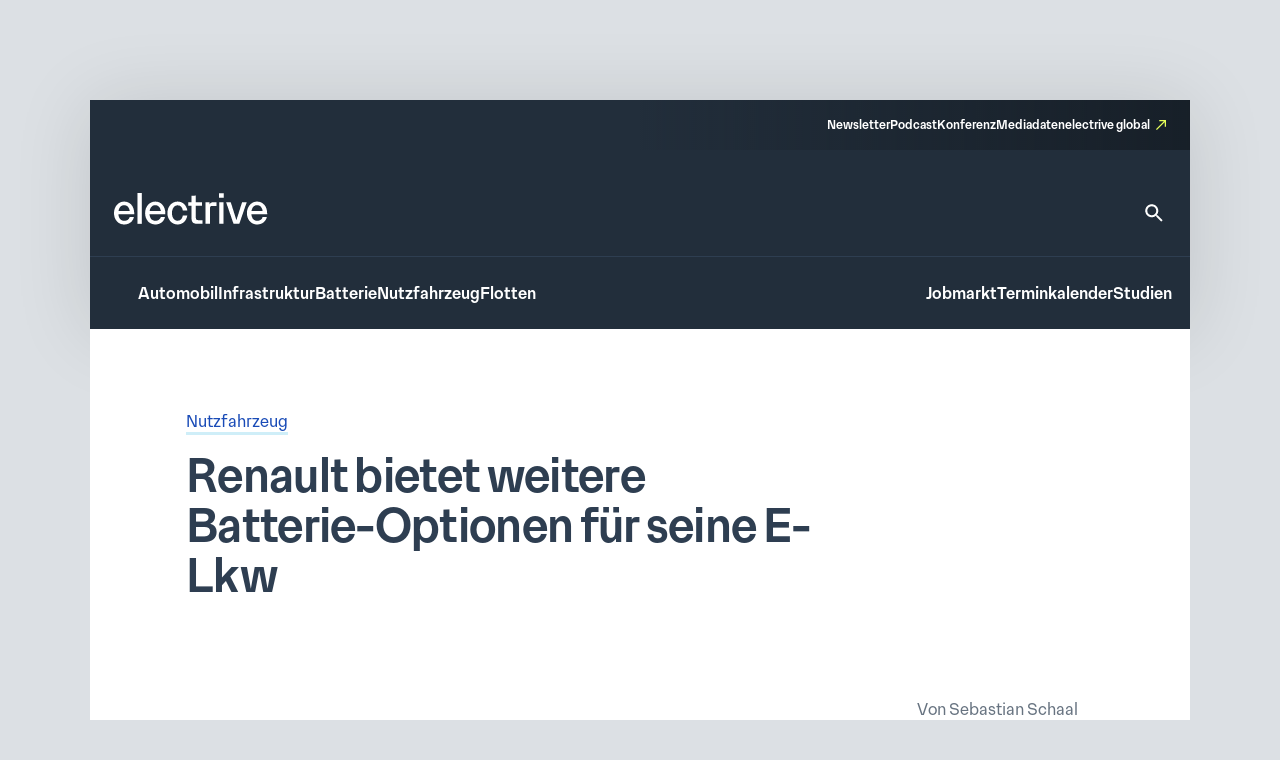

--- FILE ---
content_type: text/html; charset=UTF-8
request_url: https://www.electrive.net/2020/12/01/renault-bietet-weitere-batterie-optionen-fuer-seine-e-lkw/
body_size: 14754
content:
  <!doctype html>
  <html lang="de" prefix="og: https://ogp.me/ns#">

  <head>
    <meta charset="UTF-8">
    <!--[if IE]><meta http-equiv="X-UA-Compatible" content="IE=edge,chrome=1"><![endif]-->
    <meta name="viewport" content="width=device-width,initial-scale=1.0">
    	<style>img:is([sizes="auto" i], [sizes^="auto," i]) { contain-intrinsic-size: 3000px 1500px }</style>
	
<!-- Suchmaschinen-Optimierung durch Rank Math PRO - https://rankmath.com/ -->
<title>Renault bietet weitere Batterie-Optionen für seine E-Lkw - electrive.net</title>
<meta name="robots" content="follow, index, max-snippet:-1, max-video-preview:-1, max-image-preview:large"/>
<link rel="canonical" href="https://www.electrive.net/2020/12/01/renault-bietet-weitere-batterie-optionen-fuer-seine-e-lkw/" />
<meta property="og:locale" content="de_DE" />
<meta property="og:type" content="article" />
<meta property="og:title" content="Renault bietet weitere Batterie-Optionen für seine E-Lkw - electrive.net" />
<meta property="og:description" content="Renault Trucks hat für seine rein elektrischen Lkw-Modelle D Z.E. (16-Tonner) und D Wide Z.E. (26-Tonner) neue Batterie-Optionen angekündigt. Die bisher mit 50 kWh-Modulen ausgestatteten Lkw können" />
<meta property="og:url" content="https://www.electrive.net/2020/12/01/renault-bietet-weitere-batterie-optionen-fuer-seine-e-lkw/" />
<meta property="og:site_name" content="electrive.net" />
<meta property="article:tag" content="BEV" />
<meta property="article:tag" content="E-Lkw" />
<meta property="article:tag" content="E-Tech D" />
<meta property="article:tag" content="E-Tech D Wide" />
<meta property="article:tag" content="E-Transporter" />
<meta property="article:tag" content="Master Z.E." />
<meta property="article:tag" content="Renault" />
<meta property="article:tag" content="Renault Trucks" />
<meta property="article:tag" content="Volvo Group" />
<meta property="article:section" content="Nutzfahrzeug" />
<meta property="og:updated_time" content="2024-01-25T11:10:40+01:00" />
<meta property="og:image" content="https://www.electrive.net/media/2020/09/renault-trucks-e-lkw-electric-trucks-2020-01-min.png" />
<meta property="og:image:secure_url" content="https://www.electrive.net/media/2020/09/renault-trucks-e-lkw-electric-trucks-2020-01-min.png" />
<meta property="og:image:width" content="1500" />
<meta property="og:image:height" content="750" />
<meta property="og:image:alt" content="Renault bietet weitere Batterie-Optionen für seine E-Lkw" />
<meta property="og:image:type" content="image/png" />
<meta property="article:published_time" content="2020-12-01T11:54:08+01:00" />
<meta property="article:modified_time" content="2024-01-25T11:10:40+01:00" />
<meta name="twitter:card" content="summary_large_image" />
<meta name="twitter:title" content="Renault bietet weitere Batterie-Optionen für seine E-Lkw - electrive.net" />
<meta name="twitter:description" content="Renault Trucks hat für seine rein elektrischen Lkw-Modelle D Z.E. (16-Tonner) und D Wide Z.E. (26-Tonner) neue Batterie-Optionen angekündigt. Die bisher mit 50 kWh-Modulen ausgestatteten Lkw können" />
<meta name="twitter:image" content="https://www.electrive.net/media/2020/09/renault-trucks-e-lkw-electric-trucks-2020-01-min.png" />
<meta name="twitter:label1" content="Verfasst von" />
<meta name="twitter:data1" content="Sebastian Schaal" />
<meta name="twitter:label2" content="Lesedauer" />
<meta name="twitter:data2" content="1 Minute" />
<script type="application/ld+json" class="rank-math-schema-pro">{"@context":"https://schema.org","@graph":[{"@type":"Organization","@id":"https://www.electrive.net/#organization","name":"electrive","logo":{"@type":"ImageObject","@id":"https://www.electrive.net/#logo","url":"https://www.electrive.net/media/2023/09/cropped-electrive-reduced-logo-800x800px.png","contentUrl":"https://www.electrive.net/media/2023/09/cropped-electrive-reduced-logo-800x800px.png","caption":"electrive.net","inLanguage":"de","width":"512","height":"512"}},{"@type":"WebSite","@id":"https://www.electrive.net/#website","url":"https://www.electrive.net","name":"electrive.net","publisher":{"@id":"https://www.electrive.net/#organization"},"inLanguage":"de"},{"@type":"ImageObject","@id":"https://www.electrive.net/media/2020/09/renault-trucks-e-lkw-electric-trucks-2020-01-min.png","url":"https://www.electrive.net/media/2020/09/renault-trucks-e-lkw-electric-trucks-2020-01-min.png","width":"1500","height":"750","inLanguage":"de"},{"@type":"WebPage","@id":"https://www.electrive.net/2020/12/01/renault-bietet-weitere-batterie-optionen-fuer-seine-e-lkw/#webpage","url":"https://www.electrive.net/2020/12/01/renault-bietet-weitere-batterie-optionen-fuer-seine-e-lkw/","name":"Renault bietet weitere Batterie-Optionen f\u00fcr seine E-Lkw - electrive.net","datePublished":"2020-12-01T11:54:08+01:00","dateModified":"2024-01-25T11:10:40+01:00","isPartOf":{"@id":"https://www.electrive.net/#website"},"primaryImageOfPage":{"@id":"https://www.electrive.net/media/2020/09/renault-trucks-e-lkw-electric-trucks-2020-01-min.png"},"inLanguage":"de"},{"@type":"Person","@id":"https://www.electrive.net/author/sebastian/","name":"Sebastian Schaal","url":"https://www.electrive.net/author/sebastian/","image":{"@type":"ImageObject","@id":"https://secure.gravatar.com/avatar/82d2c2c40fb25a76c7f210e1c66aeead3c25e382230434c5c853cddaedfc6b7a?s=96&amp;d=mm&amp;r=g","url":"https://secure.gravatar.com/avatar/82d2c2c40fb25a76c7f210e1c66aeead3c25e382230434c5c853cddaedfc6b7a?s=96&amp;d=mm&amp;r=g","caption":"Sebastian Schaal","inLanguage":"de"},"worksFor":{"@id":"https://www.electrive.net/#organization"}},{"@type":"NewsArticle","headline":"Renault bietet weitere Batterie-Optionen f\u00fcr seine E-Lkw - electrive.net","datePublished":"2020-12-01T11:54:08+01:00","dateModified":"2024-01-25T11:10:40+01:00","articleSection":"Nutzfahrzeug","author":{"@id":"https://www.electrive.net/author/sebastian/","name":"Sebastian Schaal"},"publisher":{"@id":"https://www.electrive.net/#organization"},"description":"Renault Trucks hat f\u00fcr seine rein elektrischen Lkw-Modelle D Z.E. (16-Tonner) und D Wide Z.E. (26-Tonner) neue Batterie-Optionen angek\u00fcndigt. Die bisher mit 50 kWh-Modulen ausgestatteten Lkw k\u00f6nnen jetzt mit 66 kWh-Modulen bestellt werden. Bei dem E-Transporter Master Z.E. bleibt zwar die Batterie gleich, daf\u00fcr steigt optional die Zuladung.","name":"Renault bietet weitere Batterie-Optionen f\u00fcr seine E-Lkw - electrive.net","@id":"https://www.electrive.net/2020/12/01/renault-bietet-weitere-batterie-optionen-fuer-seine-e-lkw/#richSnippet","isPartOf":{"@id":"https://www.electrive.net/2020/12/01/renault-bietet-weitere-batterie-optionen-fuer-seine-e-lkw/#webpage"},"image":{"@id":"https://www.electrive.net/media/2020/09/renault-trucks-e-lkw-electric-trucks-2020-01-min.png"},"inLanguage":"de","mainEntityOfPage":{"@id":"https://www.electrive.net/2020/12/01/renault-bietet-weitere-batterie-optionen-fuer-seine-e-lkw/#webpage"}}]}</script>
<!-- /Rank Math WordPress SEO Plugin -->

<link rel="alternate" type="application/rss+xml" title="electrive.net &raquo; Kommentar-Feed zu Renault bietet weitere Batterie-Optionen für seine E-Lkw" href="https://www.electrive.net/2020/12/01/renault-bietet-weitere-batterie-optionen-fuer-seine-e-lkw/feed/" />

<link rel='stylesheet' id='reset-css' href='https://www.electrive.net/wp-content/themes/electrive/modules/theme/submodules/reset/reset.site.css' media='all' />
<link rel='stylesheet' id='wp-block-library-css' href='https://www.electrive.net/wp-includes/css/dist/block-library/style.min.css' media='all' />
<style id='filebird-block-filebird-gallery-style-inline-css'>
ul.filebird-block-filebird-gallery{margin:auto!important;padding:0!important;width:100%}ul.filebird-block-filebird-gallery.layout-grid{display:grid;grid-gap:20px;align-items:stretch;grid-template-columns:repeat(var(--columns),1fr);justify-items:stretch}ul.filebird-block-filebird-gallery.layout-grid li img{border:1px solid #ccc;box-shadow:2px 2px 6px 0 rgba(0,0,0,.3);height:100%;max-width:100%;-o-object-fit:cover;object-fit:cover;width:100%}ul.filebird-block-filebird-gallery.layout-masonry{-moz-column-count:var(--columns);-moz-column-gap:var(--space);column-gap:var(--space);-moz-column-width:var(--min-width);columns:var(--min-width) var(--columns);display:block;overflow:auto}ul.filebird-block-filebird-gallery.layout-masonry li{margin-bottom:var(--space)}ul.filebird-block-filebird-gallery li{list-style:none}ul.filebird-block-filebird-gallery li figure{height:100%;margin:0;padding:0;position:relative;width:100%}ul.filebird-block-filebird-gallery li figure figcaption{background:linear-gradient(0deg,rgba(0,0,0,.7),rgba(0,0,0,.3) 70%,transparent);bottom:0;box-sizing:border-box;color:#fff;font-size:.8em;margin:0;max-height:100%;overflow:auto;padding:3em .77em .7em;position:absolute;text-align:center;width:100%;z-index:2}ul.filebird-block-filebird-gallery li figure figcaption a{color:inherit}

</style>
<link rel='stylesheet' id='base-site-header-logo-css' href='https://www.electrive.net/wp-content/plugins/module-base-site-header/submodules/logo/logo.inc.css' media='all' />
<link rel='stylesheet' id='base-site-header-menu-main-css' href='https://www.electrive.net/wp-content/plugins/module-base-site-header/submodules/menu-main/menu-main.inc.css' media='all' />
<link rel='stylesheet' id='base-site-header-menu-meta-css' href='https://www.electrive.net/wp-content/plugins/module-base-site-header/submodules/menu-meta/menu-meta.inc.css' media='all' />
<link rel='stylesheet' id='base-site-header-menu-popout-css' href='https://www.electrive.net/wp-content/plugins/module-base-site-header/submodules/menu-popout/menu-popout.inc.css' media='all' />
<link rel='stylesheet' id='base-site-header-menu-secondary-css' href='https://www.electrive.net/wp-content/plugins/module-base-site-header/submodules/menu-secondary/menu-secondary.inc.css' media='all' />
<link rel='stylesheet' id='base-site-header-overlay-trigger-css' href='https://www.electrive.net/wp-content/plugins/module-base-site-header/submodules/overlay-trigger/overlay-trigger.inc.css' media='all' />
<link rel='stylesheet' id='module-base-site-header-css' href='https://www.electrive.net/wp-content/plugins/module-base-site-header/module-base-site-header.css' media='all' />
<link rel='stylesheet' id='module-base-slick-library-css' href='https://www.electrive.net/wp-content/plugins/module-base-slick-library/module-base-slick-library.css' media='all' />
<link rel='stylesheet' id='module-button-css' href='https://www.electrive.net/wp-content/plugins/module-button/module-button.css' media='all' />
<link rel='stylesheet' id='module-faq-css' href='https://www.electrive.net/wp-content/plugins/module-faq/module-faq.css' media='all' />
<link rel='stylesheet' id='module-gallery-css' href='https://www.electrive.net/wp-content/plugins/module-gallery/module-gallery.css' media='all' />
<link rel='stylesheet' id='module-image-css' href='https://www.electrive.net/wp-content/plugins/module-image/module-image.css' media='all' />
<link rel='stylesheet' id='theme-module-ad-spaces-css' href='https://www.electrive.net/wp-content/themes/electrive/modules/ad-spaces/ad-spaces.css' media='all' />
<link rel='stylesheet' id='theme-module-blocks-css' href='https://www.electrive.net/wp-content/themes/electrive/modules/blocks/blocks.css' media='all' />
<link rel='stylesheet' id='theme-module-events-css' href='https://www.electrive.net/wp-content/themes/electrive/modules/events/events.css' media='all' />
<link rel='stylesheet' id='theme-module-feedback-css' href='https://www.electrive.net/wp-content/themes/electrive/modules/feedback/feedback.css' media='all' />
<link rel='stylesheet' id='theme-module-footer-css' href='https://www.electrive.net/wp-content/themes/electrive/modules/footer/footer.css' media='all' />
<link rel='stylesheet' id='theme-module-header-css' href='https://www.electrive.net/wp-content/themes/electrive/modules/header/header.css' media='all' />
<link rel='stylesheet' id='theme-module-home-css' href='https://www.electrive.net/wp-content/themes/electrive/modules/home/home.css' media='all' />
<link rel='stylesheet' id='theme-module-jobs-css' href='https://www.electrive.net/wp-content/themes/electrive/modules/jobs/jobs.css' media='all' />
<link rel='stylesheet' id='theme-module-module-advanced-search-custom-css' href='https://www.electrive.net/wp-content/themes/electrive/modules/module-advanced-search-custom/module-advanced-search-custom.css' media='all' />
<link rel='stylesheet' id='theme-module-module-faq-css' href='https://www.electrive.net/wp-content/themes/electrive/modules/module-faq/module-faq.css' media='all' />
<link rel='stylesheet' id='theme-module-module-gallery-css' href='https://www.electrive.net/wp-content/themes/electrive/modules/module-gallery/module-gallery.css' media='all' />
<link rel='stylesheet' id='theme-module-module-image-css' href='https://www.electrive.net/wp-content/themes/electrive/modules/module-image/module-image.css' media='all' />
<link rel='stylesheet' id='theme-module-module-richtext-css' href='https://www.electrive.net/wp-content/themes/electrive/modules/module-richtext/module-richtext.css' media='all' />
<link rel='stylesheet' id='theme-module-newsletter-css' href='https://www.electrive.net/wp-content/themes/electrive/modules/newsletter/newsletter.css' media='all' />
<link rel='stylesheet' id='theme-module-newsletter-builder-css' href='https://www.electrive.net/wp-content/themes/electrive/modules/newsletter-builder/newsletter-builder.css' media='all' />
<link rel='stylesheet' id='theme-module-next-reads-css' href='https://www.electrive.net/wp-content/themes/electrive/modules/next-reads/next-reads.css' media='all' />
<link rel='stylesheet' id='theme-module-pages-css' href='https://www.electrive.net/wp-content/themes/electrive/modules/pages/pages.css' media='all' />
<link rel='stylesheet' id='theme-module-posts-css' href='https://www.electrive.net/wp-content/themes/electrive/modules/posts/posts.css' media='all' />
<link rel='stylesheet' id='theme-module-studies-css' href='https://www.electrive.net/wp-content/themes/electrive/modules/studies/studies.css' media='all' />
<link rel='stylesheet' id='theme-module-table-css' href='https://www.electrive.net/wp-content/themes/electrive/modules/table/table.css' media='all' />
<link rel='stylesheet' id='theme-module-events-submodule-teaser-css' href='https://www.electrive.net/wp-content/themes/electrive/modules/events/submodules/teaser/teaser.css' media='all' />
<link rel='stylesheet' id='theme-module-jobs-submodule-teaser-css' href='https://www.electrive.net/wp-content/themes/electrive/modules/jobs/submodules/teaser/teaser.css' media='all' />
<link rel='stylesheet' id='theme-module-pages-submodule-live-css' href='https://www.electrive.net/wp-content/themes/electrive/modules/pages/submodules/live/live.css' media='all' />
<link rel='stylesheet' id='theme-module-pages-submodule-podcast-css' href='https://www.electrive.net/wp-content/themes/electrive/modules/pages/submodules/podcast/podcast.css' media='all' />
<link rel='stylesheet' id='theme-module-posts-submodule-archive-css' href='https://www.electrive.net/wp-content/themes/electrive/modules/posts/submodules/archive/archive.css' media='all' />
<link rel='stylesheet' id='theme-module-posts-submodule-comments-css' href='https://www.electrive.net/wp-content/themes/electrive/modules/posts/submodules/comments/comments.css' media='all' />
<link rel='stylesheet' id='theme-module-posts-submodule-sidebar-css' href='https://www.electrive.net/wp-content/themes/electrive/modules/posts/submodules/sidebar/sidebar.css' media='all' />
<link rel='stylesheet' id='theme-module-posts-submodule-single-css' href='https://www.electrive.net/wp-content/themes/electrive/modules/posts/submodules/single/single.css' media='all' />
<link rel='stylesheet' id='theme-module-posts-submodule-teaser-css' href='https://www.electrive.net/wp-content/themes/electrive/modules/posts/submodules/teaser/teaser.css' media='all' />
<link rel='stylesheet' id='theme-module-posts-submodule-video-player-css' href='https://www.electrive.net/wp-content/themes/electrive/modules/posts/submodules/video-player/video-player.css' media='all' />
<link rel='stylesheet' id='theme-module-seopress-submodule-breadcrumbs-css' href='https://www.electrive.net/wp-content/themes/electrive/modules/seopress/submodules/breadcrumbs/breadcrumbs.css' media='all' />
<link rel='stylesheet' id='theme-module-studies-submodule-teaser-css' href='https://www.electrive.net/wp-content/themes/electrive/modules/studies/submodules/teaser/teaser.css' media='all' />
<link rel='stylesheet' id='theme-module-theme-components-submodule-interactions-css' href='https://www.electrive.net/wp-content/themes/electrive/modules/theme-components/submodules/interactions/interactions.css' media='all' />
<link rel='stylesheet' id='theme-module-theme-components-submodule-pagination-css' href='https://www.electrive.net/wp-content/themes/electrive/modules/theme-components/submodules/pagination/pagination.css' media='all' />
<link rel='stylesheet' id='theme-module-theme-components-submodule-snackbar-css' href='https://www.electrive.net/wp-content/themes/electrive/modules/theme-components/submodules/snackbar/snackbar.css' media='all' />
<link rel='stylesheet' id='theme-module-theme-components-submodule-tooltip-css' href='https://www.electrive.net/wp-content/themes/electrive/modules/theme-components/submodules/tooltip/tooltip.css' media='all' />
<link rel='stylesheet' id='theme-module-theme-submodule-block-layout-css' href='https://www.electrive.net/wp-content/themes/electrive/modules/theme/submodules/block-layout/block-layout.css' media='all' />
<link rel='stylesheet' id='theme-module-theme-submodule-block-spacing-css' href='https://www.electrive.net/wp-content/themes/electrive/modules/theme/submodules/block-spacing/block-spacing.css' media='all' />
<link rel='stylesheet' id='theme-style-css' href='https://www.electrive.net/wp-content/themes/electrive/style.css' media='all' />
<link rel='stylesheet' id='theme-module-newsletter-bar-css' href='https://www.electrive.net/wp-content/themes/electrive/modules/newsletter/submodules/newsletter-bar/bar.module.css' media='all' />
<link rel='stylesheet' id='print-css' href='https://www.electrive.net/wp-content/themes/electrive/modules/print/print.site.css' media='print' />
<link rel='stylesheet' id='variables-css' href='https://www.electrive.net/wp-content/themes/electrive/modules/theme/variables.css' media='all' />
<script>window.gdprAppliesGlobally=true;if(!("cmp_id" in window)||window.cmp_id<1){window.cmp_id=0}if(!("cmp_cdid" in window)){window.cmp_cdid="80e80aab21047"}if(!("cmp_params" in window)){window.cmp_params=""}if(!("cmp_host" in window)){window.cmp_host="delivery.consentmanager.net"}if(!("cmp_cdn" in window)){window.cmp_cdn="cdn.consentmanager.net"}if(!("cmp_proto" in window)){window.cmp_proto="https:"}if(!("cmp_codesrc" in window)){window.cmp_codesrc="10"}window.cmp_getsupportedLangs=function(){var b=["DE","EN","FR","IT","NO","DA","FI","ES","PT","RO","BG","ET","EL","GA","HR","LV","LT","MT","NL","PL","SV","SK","SL","CS","HU","RU","SR","ZH","TR","UK","AR","BS"];if("cmp_customlanguages" in window){for(var a=0;a<window.cmp_customlanguages.length;a++){b.push(window.cmp_customlanguages[a].l.toUpperCase())}}return b};window.cmp_getRTLLangs=function(){var a=["AR"];if("cmp_customlanguages" in window){for(var b=0;b<window.cmp_customlanguages.length;b++){if("r" in window.cmp_customlanguages[b]&&window.cmp_customlanguages[b].r){a.push(window.cmp_customlanguages[b].l)}}}return a};window.cmp_getlang=function(j){if(typeof(j)!="boolean"){j=true}if(j&&typeof(cmp_getlang.usedlang)=="string"&&cmp_getlang.usedlang!==""){return cmp_getlang.usedlang}var g=window.cmp_getsupportedLangs();var c=[];var f=location.hash;var e=location.search;var a="languages" in navigator?navigator.languages:[];if(f.indexOf("cmplang=")!=-1){c.push(f.substr(f.indexOf("cmplang=")+8,2).toUpperCase())}else{if(e.indexOf("cmplang=")!=-1){c.push(e.substr(e.indexOf("cmplang=")+8,2).toUpperCase())}else{if("cmp_setlang" in window&&window.cmp_setlang!=""){c.push(window.cmp_setlang.toUpperCase())}else{if(a.length>0){for(var d=0;d<a.length;d++){c.push(a[d])}}}}}if("language" in navigator){c.push(navigator.language)}if("userLanguage" in navigator){c.push(navigator.userLanguage)}var h="";for(var d=0;d<c.length;d++){var b=c[d].toUpperCase();if(g.indexOf(b)!=-1){h=b;break}if(b.indexOf("-")!=-1){b=b.substr(0,2)}if(g.indexOf(b)!=-1){h=b;break}}if(h==""&&typeof(cmp_getlang.defaultlang)=="string"&&cmp_getlang.defaultlang!==""){return cmp_getlang.defaultlang}else{if(h==""){h="EN"}}h=h.toUpperCase();return h};(function(){var n=document;var p=n.getElementsByTagName;var q=window;var f="";var b="_en";if("cmp_getlang" in q){f=q.cmp_getlang().toLowerCase();if("cmp_customlanguages" in q){for(var h=0;h<q.cmp_customlanguages.length;h++){if(q.cmp_customlanguages[h].l.toUpperCase()==f.toUpperCase()){f="en";break}}}b="_"+f}function g(i,e){var t="";i+="=";var s=i.length;var d=location;if(d.hash.indexOf(i)!=-1){t=d.hash.substr(d.hash.indexOf(i)+s,9999)}else{if(d.search.indexOf(i)!=-1){t=d.search.substr(d.search.indexOf(i)+s,9999)}else{return e}}if(t.indexOf("&")!=-1){t=t.substr(0,t.indexOf("&"))}return t}var j=("cmp_proto" in q)?q.cmp_proto:"https:";if(j!="http:"&&j!="https:"){j="https:"}var k=("cmp_ref" in q)?q.cmp_ref:location.href;var r=n.createElement("script");r.setAttribute("data-cmp-ab","1");var c=g("cmpdesign","cmp_design" in q?q.cmp_design:"");var a=g("cmpregulationkey","cmp_regulationkey" in q?q.cmp_regulationkey:"");var o=g("cmpatt","cmp_att" in q?q.cmp_att:"");r.src=j+"//"+q.cmp_host+"/delivery/cmp.php?"+("cmp_id" in q&&q.cmp_id>0?"id="+q.cmp_id:"")+("cmp_cdid" in q?"&cdid="+q.cmp_cdid:"")+"&h="+encodeURIComponent(k)+(c!=""?"&cmpdesign="+encodeURIComponent(c):"")+(a!=""?"&cmpregulationkey="+encodeURIComponent(a):"")+(o!=""?"&cmpatt="+encodeURIComponent(o):"")+("cmp_params" in q?"&"+q.cmp_params:"")+(n.cookie.length>0?"&__cmpfcc=1":"")+"&l="+f.toLowerCase()+"&o="+(new Date()).getTime();r.type="text/javascript";r.async=true;if(n.currentScript&&n.currentScript.parentElement){n.currentScript.parentElement.appendChild(r)}else{if(n.body){n.body.appendChild(r)}else{var m=p("body");if(m.length==0){m=p("div")}if(m.length==0){m=p("span")}if(m.length==0){m=p("ins")}if(m.length==0){m=p("script")}if(m.length==0){m=p("head")}if(m.length>0){m[0].appendChild(r)}}}var r=n.createElement("script");r.src=j+"//"+q.cmp_cdn+"/delivery/js/cmp"+b+".min.js";r.type="text/javascript";r.setAttribute("data-cmp-ab","1");r.async=true;if(n.currentScript&&n.currentScript.parentElement){n.currentScript.parentElement.appendChild(r)}else{if(n.body){n.body.appendChild(r)}else{var m=p("body");if(m.length==0){m=p("div")}if(m.length==0){m=p("span")}if(m.length==0){m=p("ins")}if(m.length==0){m=p("script")}if(m.length==0){m=p("head")}if(m.length>0){m[0].appendChild(r)}}}})();window.cmp_addFrame=function(b){if(!window.frames[b]){if(document.body){var a=document.createElement("iframe");a.style.cssText="display:none";if("cmp_cdn" in window&&"cmp_ultrablocking" in window&&window.cmp_ultrablocking>0){a.src="//"+window.cmp_cdn+"/delivery/empty.html"}a.name=b;document.body.appendChild(a)}else{window.setTimeout(window.cmp_addFrame,10,b)}}};window.cmp_rc=function(h){var b=document.cookie;var f="";var d=0;while(b!=""&&d<100){d++;while(b.substr(0,1)==" "){b=b.substr(1,b.length)}var g=b.substring(0,b.indexOf("="));if(b.indexOf(";")!=-1){var c=b.substring(b.indexOf("=")+1,b.indexOf(";"))}else{var c=b.substr(b.indexOf("=")+1,b.length)}if(h==g){f=c}var e=b.indexOf(";")+1;if(e==0){e=b.length}b=b.substring(e,b.length)}return(f)};window.cmp_stub=function(){var a=arguments;__cmp.a=__cmp.a||[];if(!a.length){return __cmp.a}else{if(a[0]==="ping"){if(a[1]===2){a[2]({gdprApplies:gdprAppliesGlobally,cmpLoaded:false,cmpStatus:"stub",displayStatus:"hidden",apiVersion:"2.0",cmpId:31},true)}else{a[2](false,true)}}else{if(a[0]==="getUSPData"){a[2]({version:1,uspString:window.cmp_rc("")},true)}else{if(a[0]==="getTCData"){__cmp.a.push([].slice.apply(a))}else{if(a[0]==="addEventListener"||a[0]==="removeEventListener"){__cmp.a.push([].slice.apply(a))}else{if(a.length==4&&a[3]===false){a[2]({},false)}else{__cmp.a.push([].slice.apply(a))}}}}}}};window.cmp_gppstub=function(){var a=arguments;__gpp.q=__gpp.q||[];if(!a.length){return __gpp.q}var g=a[0];var f=a.length>1?a[1]:null;var e=a.length>2?a[2]:null;if(g==="ping"){return{gppVersion:"1.0",cmpStatus:"stub",cmpDisplayStatus:"hidden",apiSupport:["tcfeuv2","tcfva","usnat"],currentAPI:"",cmpId:31}}else{if(g==="addEventListener"){__gpp.e=__gpp.e||[];if(!("lastId" in __gpp)){__gpp.lastId=0}__gpp.lastId++;var c=__gpp.lastId;__gpp.e.push({id:c,callback:f});return{eventName:"listenerRegistered",listenerId:c,data:true,pingData:{gppVersion:"1.0",cmpStatus:"stub",cmpDisplayStatus:"hidden",apiSupport:[],currentAPI:"",cmpId:31}}}else{if(g==="removeEventListener"){var h=false;__gpp.e=__gpp.e||[];for(var d=0;d<__gpp.e.length;d++){if(__gpp.e[d].id==e){__gpp.e[d].splice(d,1);h=true;break}}return{eventName:"listenerRemoved",listenerId:e,data:h}}else{if(g==="hasSection"||g==="getSection"||g==="getField"||g==="getGPPString"){return null}else{__gpp.q.push([].slice.apply(a))}}}}};window.cmp_msghandler=function(d){var a=typeof d.data==="string";try{var c=a?JSON.parse(d.data):d.data}catch(f){var c=null}if(typeof(c)==="object"&&c!==null&&"__cmpCall" in c){var b=c.__cmpCall;window.__cmp(b.command,b.parameter,function(h,g){var e={__cmpReturn:{returnValue:h,success:g,callId:b.callId}};d.source.postMessage(a?JSON.stringify(e):e,"*")})}if(typeof(c)==="object"&&c!==null&&"__uspapiCall" in c){var b=c.__uspapiCall;window.__uspapi(b.command,b.version,function(h,g){var e={__uspapiReturn:{returnValue:h,success:g,callId:b.callId}};d.source.postMessage(a?JSON.stringify(e):e,"*")})}if(typeof(c)==="object"&&c!==null&&"__tcfapiCall" in c){var b=c.__tcfapiCall;window.__tcfapi(b.command,b.version,function(h,g){var e={__tcfapiReturn:{returnValue:h,success:g,callId:b.callId}};d.source.postMessage(a?JSON.stringify(e):e,"*")},b.parameter)}if(typeof(c)==="object"&&c!==null&&"__gppCall" in c){var b=c.__gppCall;window.__gpp(b.command,function(h,g){var e={__gppReturn:{returnValue:h,success:g,callId:b.callId}};d.source.postMessage(a?JSON.stringify(e):e,"*")},b.parameter,"version" in b?b.version:1)}};window.cmp_setStub=function(a){if(!(a in window)||(typeof(window[a])!=="function"&&typeof(window[a])!=="object"&&(typeof(window[a])==="undefined"||window[a]!==null))){window[a]=window.cmp_stub;window[a].msgHandler=window.cmp_msghandler;window.addEventListener("message",window.cmp_msghandler,false)}};window.cmp_setGppStub=function(a){if(!(a in window)||(typeof(window[a])!=="function"&&typeof(window[a])!=="object"&&(typeof(window[a])==="undefined"||window[a]!==null))){window[a]=window.cmp_gppstub;window[a].msgHandler=window.cmp_msghandler;window.addEventListener("message",window.cmp_msghandler,false)}};window.cmp_addFrame("__cmpLocator");if(!("cmp_disableusp" in window)||!window.cmp_disableusp){window.cmp_addFrame("__uspapiLocator")}if(!("cmp_disabletcf" in window)||!window.cmp_disabletcf){window.cmp_addFrame("__tcfapiLocator")}if(!("cmp_disablegpp" in window)||!window.cmp_disablegpp){window.cmp_addFrame("__gppLocator")}window.cmp_setStub("__cmp");if(!("cmp_disabletcf" in window)||!window.cmp_disabletcf){window.cmp_setStub("__tcfapi")}if(!("cmp_disableusp" in window)||!window.cmp_disableusp){window.cmp_setStub("__uspapi")}if(!("cmp_disablegpp" in window)||!window.cmp_disablegpp){window.cmp_setGppStub("__gpp")};</script><link rel="https://api.w.org/" href="https://www.electrive.net/wp-json/" /><link rel="alternate" title="JSON" type="application/json" href="https://www.electrive.net/wp-json/wp/v2/posts/214762" /><link rel="alternate" title="oEmbed (JSON)" type="application/json+oembed" href="https://www.electrive.net/wp-json/oembed/1.0/embed?url=https%3A%2F%2Fwww.electrive.net%2F2020%2F12%2F01%2Frenault-bietet-weitere-batterie-optionen-fuer-seine-e-lkw%2F" />
<link rel="alternate" title="oEmbed (XML)" type="text/xml+oembed" href="https://www.electrive.net/wp-json/oembed/1.0/embed?url=https%3A%2F%2Fwww.electrive.net%2F2020%2F12%2F01%2Frenault-bietet-weitere-batterie-optionen-fuer-seine-e-lkw%2F&#038;format=xml" />
      <!-- Copyright (c) 2000-2025 etracker GmbH. All rights reserved. No reproduction, publication or modification allowed without permission. -->
      <!-- etracker code 6.0 -->
      <script data-cmp-ab="1" type="text/javascript">
        // var et_pagename = "";
        // var et_areas = "";
      </script>
      <script
        data-cmp-ab="1"
        id="_etLoader"
        type="text/javascript"
        charset="UTF-8"
        data-block-cookies="true"
        data-secure-code="5Hmv8K"
        src="//code.etracker.com/code/e.js"
        async>
      </script>
      <!-- etracker code 6.0 end -->
          <script
        async
        type="text/plain"
        class="cmplazyload"
        data-cmp-block="contentpass"
        data-cmp-purpose="c52"
        data-cmp-src="https://securepubads.g.doubleclick.net/tag/js/gpt.js" >
      </script>
      <script
        async
        type="text/plain"
        class="cmplazyload"
        data-cmp-block="contentpass"
        data-cmp-purpose="c52"
        data-cmp-src="https://tags.refinery89.com/electrivenet.js" >
      </script>
      <script>
  window.googletag = window.googletag || {cmd: []};
  googletag.cmd.push(function() {
    googletag.defineSlot('/21776436690/Homepage_Top', [[1125, 90], [728, 90]], 'div-gpt-ad-1694424186027-0').addService(googletag.pubads());
    googletag.defineSlot('/21776436690/AllPages_Skyscraper_links', [[160, 600], [120, 600]], 'div-gpt-ad-1694424270255-0').addService(googletag.pubads());
    googletag.defineSlot('/21776436690/AllPages_Skyscraper_rechts', [[120, 600], [160, 600]], 'div-gpt-ad-1694424328100-0').addService(googletag.pubads());
    googletag.defineSlot('/21776436690/Artikel_Headline', [300, 250],'div-gpt-ad-1724753583121-0').addService(googletag.pubads());
    googletag.defineSlot('/21776436690/Artikel_Seitenspalte_1', [[300, 250], [300, 600]], 'div-gpt-ad-1768389142695-0').addService(googletag.pubads());
    googletag.defineSlot('/21776436690/Artikel_Content_Mitte', [[300, 250], [728, 90], [970, 250], [300, 450], [300, 600]], 'div-gpt-ad-1768389265493-0').addService(googletag.pubads());
    googletag.defineSlot('/21776436690/Artikel_Content_Unten', [[300, 600], [728, 90], [300, 250], [970, 250]], 'div-gpt-ad-1768389293699-0').addService(googletag.pubads());
    googletag.pubads().enableSingleRequest();
    googletag.enableServices();
  });
</script>
<link rel="icon" href="https://www.electrive.net/media/2023/09/cropped-electrive-reduced-logo-800x800px-180x180.png" sizes="32x32" />
<link rel="icon" href="https://www.electrive.net/media/2023/09/cropped-electrive-reduced-logo-800x800px-400x400.png" sizes="192x192" />
<link rel="apple-touch-icon" href="https://www.electrive.net/media/2023/09/cropped-electrive-reduced-logo-800x800px-180x180.png" />
<meta name="msapplication-TileImage" content="https://www.electrive.net/media/2023/09/cropped-electrive-reduced-logo-800x800px-400x400.png" />
  </head>

  <body class="wp-singular post-template-default single single-post postid-214762 single-format-standard wp-custom-logo wp-embed-responsive wp-theme-electrive is-platform-net">
    <header class="base-site-header" id="top">

    <a class="skip-link screen-reader-text" href="#main-content">Zum Inhalt springen</a>

  <div class="base-site-header-bar">
        <div class="base-site-header__menu-meta">
      <nav class="base-site-header__menu-meta-nav"><ul id="menu-metamenue" class="menu"><li id="menu-item-312238" class="menu-item menu-item-type-post_type menu-item-object-page menu-item-312238"><a href="https://www.electrive.net/newsletter/">Newsletter</a></li>
<li id="menu-item-424913" class="menu-item menu-item-type-post_type menu-item-object-page menu-item-424913"><a href="https://www.electrive.net/podcast/">Podcast</a></li>
<li id="menu-item-315922" class="menu-item menu-item-type-post_type menu-item-object-page menu-item-315922"><a href="https://www.electrive.net/live/">Konferenz</a></li>
<li id="menu-item-312239" class="menu-item menu-item-type-post_type menu-item-object-page menu-item-312239"><a href="https://www.electrive.net/werbung/">Mediadaten</a></li>
<li id="menu-item-312244" class="menu-item menu-item-type-custom menu-item-object-custom menu-item-312244"><a target="_blank" href="https://www.electrive.com">electrive global</a></li>
</ul></nav>    </div>
  
    <div class="base-site-header-bar-row">
          <div class="base-site-header__logo">
      <a href="https://www.electrive.net">
        <figure>
                      <img src="https://www.electrive.net/media/2023/09/Electrive-Product-Logo.svg" alt="electrive.net">
                    <figcaption>Leitmedium der Elektromobilität</figcaption>
        </figure>
      </a>
    </div>
          <a class="base-site-header__search" href="https://www.electrive.net/suche/" aria-label="Suche">
    <svg xmlns="http://www.w3.org/2000/svg" width="32" height="32" viewBox="0 0 32 32" fill="none">
      <path d="M21.0068 19.0065H19.9534L19.5801 18.6465C20.8868 17.1265 21.6734 15.1532 21.6734 13.0065C21.6734 8.21984 17.7934 4.33984 13.0068 4.33984C8.22009 4.33984 4.34009 8.21984 4.34009 13.0065C4.34009 17.7932 8.22009 21.6732 13.0068 21.6732C15.1534 21.6732 17.1268 20.8865 18.6468 19.5798L19.0068 19.9532V21.0065L25.6734 27.6598L27.6601 25.6732L21.0068 19.0065ZM13.0068 19.0065C9.68675 19.0065 7.00675 16.3265 7.00675 13.0065C7.00675 9.68651 9.68675 7.00651 13.0068 7.00651C16.3268 7.00651 19.0068 9.68651 19.0068 13.0065C19.0068 16.3265 16.3268 19.0065 13.0068 19.0065Z" fill="white"></path>
    </svg>
  </a>
    </div>

    <div class="base-site-header-bar-row">
          <div class="base-site-header__menu-popout" id="popout">
          <a class="base-site-header__menu-popout-trigger" href="#popout">Alle Kategorien</a>
    <a class="base-site-header__menu-popout-trigger" href="#">Alle Kategorien</a>
  <nav class="base-site-header__menu-popout-nav"><ul id="menu-alle-kategorien" class="menu"><li id="menu-item-312420" class="menu-item menu-item-type-taxonomy menu-item-object-category menu-item-312420"><a href="https://www.electrive.net/category/brennstoffzelle/">Brennstoffzelle</a></li>
<li id="menu-item-312330" class="menu-item menu-item-type-taxonomy menu-item-object-category menu-item-312330"><a href="https://www.electrive.net/category/off-highway/">Off-Highway</a></li>
<li id="menu-item-312333" class="menu-item menu-item-type-taxonomy menu-item-object-category menu-item-312333"><a href="https://www.electrive.net/category/zweirad/">Zweirad</a></li>
<li id="menu-item-312331" class="menu-item menu-item-type-taxonomy menu-item-object-category menu-item-312331"><a href="https://www.electrive.net/category/politik/">Politik</a></li>
<li id="menu-item-312328" class="menu-item menu-item-type-taxonomy menu-item-object-category menu-item-312328"><a href="https://www.electrive.net/category/luftfahrt/">Luftfahrt</a></li>
<li id="menu-item-312421" class="menu-item menu-item-type-taxonomy menu-item-object-category menu-item-312421"><a href="https://www.electrive.net/category/daten/">Daten</a></li>
<li id="menu-item-312332" class="menu-item menu-item-type-taxonomy menu-item-object-category menu-item-312332"><a href="https://www.electrive.net/category/wasser/">Wasser</a></li>
<li id="menu-item-312422" class="menu-item menu-item-type-taxonomy menu-item-object-category menu-item-312422"><a href="https://www.electrive.net/category/karriere/">Karriere</a></li>
<li id="menu-item-381659" class="menu-item menu-item-type-taxonomy menu-item-object-category menu-item-381659"><a href="https://www.electrive.net/category/autonomes-fahren/">Autonomes Fahren</a></li>
</ul></nav>    </div>
            <div class="base-site-header__menu-main">
      <nav class="base-site-header__menu-main-nav"><ul id="menu-hauptmenue" class="menu"><li id="menu-item-312233" class="menu-item menu-item-type-taxonomy menu-item-object-category menu-item-312233"><a href="https://www.electrive.net/category/automobil/">Automobil</a></li>
<li id="menu-item-312423" class="menu-item menu-item-type-taxonomy menu-item-object-category menu-item-312423"><a href="https://www.electrive.net/category/energie-infrastruktur/">Infrastruktur</a></li>
<li id="menu-item-312428" class="menu-item menu-item-type-taxonomy menu-item-object-category menu-item-312428"><a href="https://www.electrive.net/category/speichertechnik/">Batterie</a></li>
<li id="menu-item-312237" class="menu-item menu-item-type-taxonomy menu-item-object-category current-post-ancestor current-menu-parent current-post-parent menu-item-312237"><a href="https://www.electrive.net/category/nutzfahrzeug/">Nutzfahrzeug</a></li>
<li id="menu-item-312235" class="menu-item menu-item-type-taxonomy menu-item-object-category menu-item-312235"><a href="https://www.electrive.net/category/flotten/">Flotten</a></li>
</ul></nav>    </div>
            <div class="base-site-header__menu-secondary">
      <nav class="base-site-header__menu-secondary-nav"><ul id="menu-zweitmenue" class="menu"><li id="menu-item-312250" class="is-jobs menu-item menu-item-type-custom menu-item-object-custom menu-item-312250"><a href="https://www.electrive.net/jobs/">Jobmarkt</a></li>
<li id="menu-item-316041" class="is-events menu-item menu-item-type-custom menu-item-object-custom menu-item-316041"><a href="https://www.electrive.net/terminkalender/">Terminkalender</a></li>
<li id="menu-item-312252" class="is-studies menu-item menu-item-type-custom menu-item-object-custom menu-item-312252"><a href="https://www.electrive.net/studies/">Studien</a></li>
</ul></nav>    </div>
          <a
    class="base-site-header__overlay-trigger"
    href="#overlay"
    aria-label="Overlay öffnen"
  ></a>
      </div>
  </div>

  <div inert class="base-site-header-overlay" id="overlay">
      <a
    class="base-site-header__overlay-trigger"
    href="#"
    aria-label="Overlay schließen"
  ></a>
      
    <div class="base-site-header-overlay-inner">
          <div class="base-site-header__menu-main">
      <nav class="base-site-header__menu-main-nav"><ul id="menu-hauptmenue-1" class="menu"><li class="menu-item menu-item-type-taxonomy menu-item-object-category menu-item-312233"><a href="https://www.electrive.net/category/automobil/">Automobil</a></li>
<li class="menu-item menu-item-type-taxonomy menu-item-object-category menu-item-312423"><a href="https://www.electrive.net/category/energie-infrastruktur/">Infrastruktur</a></li>
<li class="menu-item menu-item-type-taxonomy menu-item-object-category menu-item-312428"><a href="https://www.electrive.net/category/speichertechnik/">Batterie</a></li>
<li class="menu-item menu-item-type-taxonomy menu-item-object-category current-post-ancestor current-menu-parent current-post-parent menu-item-312237"><a href="https://www.electrive.net/category/nutzfahrzeug/">Nutzfahrzeug</a></li>
<li class="menu-item menu-item-type-taxonomy menu-item-object-category menu-item-312235"><a href="https://www.electrive.net/category/flotten/">Flotten</a></li>
</ul></nav>    </div>
            <div class="base-site-header__menu-popout" id="popout">
          <a class="base-site-header__menu-popout-trigger" href="#popout">Alle Kategorien</a>
    <a class="base-site-header__menu-popout-trigger" href="#">Alle Kategorien</a>
  <nav class="base-site-header__menu-popout-nav"><ul id="menu-alle-kategorien-1" class="menu"><li class="menu-item menu-item-type-taxonomy menu-item-object-category menu-item-312420"><a href="https://www.electrive.net/category/brennstoffzelle/">Brennstoffzelle</a></li>
<li class="menu-item menu-item-type-taxonomy menu-item-object-category menu-item-312330"><a href="https://www.electrive.net/category/off-highway/">Off-Highway</a></li>
<li class="menu-item menu-item-type-taxonomy menu-item-object-category menu-item-312333"><a href="https://www.electrive.net/category/zweirad/">Zweirad</a></li>
<li class="menu-item menu-item-type-taxonomy menu-item-object-category menu-item-312331"><a href="https://www.electrive.net/category/politik/">Politik</a></li>
<li class="menu-item menu-item-type-taxonomy menu-item-object-category menu-item-312328"><a href="https://www.electrive.net/category/luftfahrt/">Luftfahrt</a></li>
<li class="menu-item menu-item-type-taxonomy menu-item-object-category menu-item-312421"><a href="https://www.electrive.net/category/daten/">Daten</a></li>
<li class="menu-item menu-item-type-taxonomy menu-item-object-category menu-item-312332"><a href="https://www.electrive.net/category/wasser/">Wasser</a></li>
<li class="menu-item menu-item-type-taxonomy menu-item-object-category menu-item-312422"><a href="https://www.electrive.net/category/karriere/">Karriere</a></li>
<li class="menu-item menu-item-type-taxonomy menu-item-object-category menu-item-381659"><a href="https://www.electrive.net/category/autonomes-fahren/">Autonomes Fahren</a></li>
</ul></nav>    </div>
            <div class="base-site-header__menu-secondary">
      <nav class="base-site-header__menu-secondary-nav"><ul id="menu-zweitmenue-1" class="menu"><li class="is-jobs menu-item menu-item-type-custom menu-item-object-custom menu-item-312250"><a href="https://www.electrive.net/jobs/">Jobmarkt</a></li>
<li class="is-events menu-item menu-item-type-custom menu-item-object-custom menu-item-316041"><a href="https://www.electrive.net/terminkalender/">Terminkalender</a></li>
<li class="is-studies menu-item menu-item-type-custom menu-item-object-custom menu-item-312252"><a href="https://www.electrive.net/studies/">Studien</a></li>
</ul></nav>    </div>
            <div class="base-site-header__menu-meta">
      <nav class="base-site-header__menu-meta-nav"><ul id="menu-metamenue-1" class="menu"><li class="menu-item menu-item-type-post_type menu-item-object-page menu-item-312238"><a href="https://www.electrive.net/newsletter/">Newsletter</a></li>
<li class="menu-item menu-item-type-post_type menu-item-object-page menu-item-424913"><a href="https://www.electrive.net/podcast/">Podcast</a></li>
<li class="menu-item menu-item-type-post_type menu-item-object-page menu-item-315922"><a href="https://www.electrive.net/live/">Konferenz</a></li>
<li class="menu-item menu-item-type-post_type menu-item-object-page menu-item-312239"><a href="https://www.electrive.net/werbung/">Mediadaten</a></li>
<li class="menu-item menu-item-type-custom menu-item-object-custom menu-item-312244"><a target="_blank" href="https://www.electrive.com">electrive global</a></li>
</ul></nav>    </div>
      </div>
  </div>

  <script>
    (function () {
      var overlay = document.getElementById('overlay');
      if (!overlay) return;

      // Match SCSS $mediaqueries 'mobile-and-tablet' (max-width: 999px)
      var query = '(max-width: 999px)';
      var mql = window.matchMedia(query);

      function applyInertState() {
        if (mql.matches) {
          // Mobile: ensure overlay is interactive
          overlay.removeAttribute('inert');
          overlay.removeAttribute('aria-hidden');
        } else {
          // Desktop: keep overlay inert until explicitly opened
          overlay.setAttribute('inert', '');
          overlay.setAttribute('aria-hidden', 'true');
        }
      }

      // Apply immediately and keep in sync with viewport changes
      applyInertState();
      if (typeof mql.addEventListener === 'function') {
        mql.addEventListener('change', applyInertState);
      } else if (typeof mql.addListener === 'function') {
        // Safari/older browsers
        mql.addListener(applyInertState);
      }
      window.addEventListener('resize', applyInertState, { passive: true });
    })();
  </script>

</header>

<script>
// Ensure a main content landmark id exists for the skip link target
(function(){
  var target = document.getElementById('main-content');
  if(!target){
    var first = document.querySelector('.site-layout-container');
    if(first && !first.id){
      first.id = 'main-content';
    }
  }
})();
</script>
  <div class="header-print" style="display:none">
    <img src="https://www.electrive.net/wp-content/themes/electrive/modules/header/assets/electrive-black.jpg" alt="Logo">
  </div>

    <main id="main-content" tabindex="-1" class="post-214762 post type-post status-publish format-standard has-post-thumbnail hentry category-nutzfahrzeug tag-bev tag-e-lkw tag-e-tech-d tag-e-tech-d-wide tag-e-transporter tag-master-z-e tag-renault tag-renault-trucks tag-volvo-group">
            <article class="site-layout-container">
        <div class="posts__single has-layout-reset is-format-legacy">

  <div class="posts__single__title module-heading">
    <div class="topline">
      <div class="posts__meta"><span class="category meta-term"><a href="https://www.electrive.net/category/nutzfahrzeug/" aria-label="Nutzfahrzeug">Nutzfahrzeug</a></span></div>
    </div>
    <h1 class="heading">Renault bietet weitere Batterie-Optionen für seine E-Lkw</h1>
  </div>

  <div class="posts__single__meta">
        <figure class="thumbnail">
      <div class="wrapper ">
        <img width="1400" height="700" src="https://www.electrive.net/media/2020/09/renault-trucks-e-lkw-electric-trucks-2020-01-min-1400x700.png" class="attachment-large size-large" alt="Renault trucks e lkw electric trucks min" decoding="async" fetchpriority="high" loading="eager" />      </div>
          </figure>

    <div class="sidebar">
      <div class="author">Von Sebastian Schaal</div>
      <div class="date">01.12.2020 - 11:54 Uhr<br>
                aktualisiert am 25.01.2024                </div>
                  <div class="focus-tags">
            <ul class="tags"><li class="tag"><a href="https://www.electrive.net/tag/bev/" title="BEV">BEV</a></li><li class="tag"><a href="https://www.electrive.net/tag/e-lkw/" title="E-Lkw">E-Lkw</a></li><li class="tag"><a href="https://www.electrive.net/tag/e-tech-d/" title="E-Tech D">E-Tech D</a></li></ul>          </div>
            <div class="c-interactions">
      <ul class="options">
        <li class="share">
          <a href="#" class="button interactions-sharing" title="Teilen"></a>
          <ul class="sub-options">
            <li><a href="https://twitter.com/share?url=https%3A%2F%2Fwww.electrive.net%2F2020%2F12%2F01%2Frenault-bietet-weitere-batterie-optionen-fuer-seine-e-lkw%2F&text=Renault+bietet+weitere+Batterie-Optionen+f%C3%BCr+seine+E-Lkw&via=electrive" title="Teilen auf X">X</a></li>
            <li><a href="https://www.linkedin.com/shareArticle?url=https%3A%2F%2Fwww.electrive.net%2F2020%2F12%2F01%2Frenault-bietet-weitere-batterie-optionen-fuer-seine-e-lkw%2F&title=Renault+bietet+weitere+Batterie-Optionen+f%C3%BCr+seine+E-Lkw" title="Teilen auf LinkedIn">LinkedIn</a></li>
            <li><a href="https://www.facebook.com/sharer.php?u=https%3A%2F%2Fwww.electrive.net%2F2020%2F12%2F01%2Frenault-bietet-weitere-batterie-optionen-fuer-seine-e-lkw%2F" title="Teilen auf Facebook">Facebook</a></li>
          </ul>
        </li>
        <li class="print"><a href="#" onclick="window.print()" class="button" title="Drucken"></a></li>
                  <li class="comments"><a href="#post-comments" class="button" title="Kommentare"></a></li>
              </ul>
    </div>
        </div>
  </div>

  <div class="posts__single__content">
    <div class="content">
      <p>Renault Trucks hat für seine rein elektrischen Lkw-Modelle D Z.E. (16-Tonner) und D Wide Z.E. (26-Tonner) neue Batterie-Optionen angekündigt. Die bisher mit 50 kWh-Modulen ausgestatteten Lkw können jetzt mit 66 kWh-Modulen bestellt werden. Bei dem E-Transporter Master Z.E. bleibt zwar die Batterie gleich, dafür steigt optional die Zuladung.</p>
<p><span id="more-214762"></span></p>
<p>Angeboten werden fünf verschiedene Konfigurationen mit bis zu sechs Batteriemodulen á 66 kWh für den Renault Trucks D Z.E., was laut Hersteller eine Reichweite von bis zu 400 Kilometern ermöglichen soll – bisher gab hier Renault maximal 300 Kilometer an. Beim D Wide Z.E. sind bis zu vier Module á 66 kWh möglich und damit eine Reichweite von bis zu 180 Kilometern. Hier hat Renault seine Angaben aber offenbar etwas nach unten korrigiert: Bisher war mit den maximal 200 kWh <a href="https://www.electrive.net/2018/06/27/renault-trucks-zeigt-zwei-neue-e-lkw-der-z-e-baureihe/">von bis zu 200 Kilometern realistische Reichweite die Rede</a>, mit den nun bis zu 264 kWh sollen es nur noch genannte 180 Kilometer sein.</p>
<p>Renault Trucks begründet das neue Batterie-Angebot mit der Nachfrage aus dem Markt. „Bei elektrischen Lkws macht der Akku einen Großteil des Kaufpreises aus“, heißt es in der Mitteilung. „Für Renault Trucks geht es deshalb nicht darum, systematisch die maximal verfügbare, sondern eine Reichweite anzubieten, die an die Bedürfnisse der Kunden angepasst ist.“ Mit dem Angebot sollen Nutzlast und die wirtschaftliche Wettbewerbsfähigkeit erhalten bleiben und genau auf die Nutzung der Kunden abgestimmt sein.</p>
<p>Der 16-Tonner D Z.E. mit seinem 185 kW starken E-Motor wird in zwei Radständen angeboten (4,4 und 5,3 Meter), bei dem 26-Tonner D. Wide Z.E. gibt es mit 3,9 Metern nur einen Radstand. Hier sind zwei E-Motoren verbaut, die Gesamtleistung liegt also bei 370 kW. Beide Modelle können laut Renault Trucks mit bis zu 20 kW AC und 150 kW DC laden.</p>
      <div class="adbar is-legacy has-layout-reset">      <!-- /21776436690/Artikel_Content_Mitte -->
      <div id='div-gpt-ad-1768389265493-0' style='min-width: 300px; min-height: 90px;'>
        <script>
          googletag.cmd.push(function() {
            googletag.display('div-gpt-ad-1768389265493-0');
          });
        </script>
      </div>
    </div>
      <p>Zudem gibt es eine neue Version des elektrischen Transporters <a href="https://www.electrive.net/2019/04/24/renault-kuendigt-neue-optik-fuer-seine-e-transporter-an/">Master Z.E.</a>: Bisher war das Fahrzeug mit einem zulässigen Gesamtgewicht von 3,1 Tonnen bestellbar, jetzt gibt es auch eine 3,5-Tonnen-Version. Trotz der zusätzlichen 400 Kilogramm Nutzlast soll die „reale Reichweite“ laut Renault weiterhin 120 Kilometer betragen.</p>
<p>Grundsätzlich bietet Renault Trucks den Master Z.E. in zwei Modellen (Kastenwagen und Plattformfahrgestell), drei Längen (L1, L2, L3) und zwei Höhen (H1, H2) an – das gilt für das 3,1-Tonnen-Modell. Die neue 3,5-Tonnen-Version soll es laut der Mitteilung vorerst nur als Kastenwagen geben, eine Länge oder Höhe wird nicht genannt. Aber auch das Angebot des 3,5-Tonners soll bald erweitert werden: „Demnächst soll zudem eine 3,5-Tonnen-Variante mit einer neuen Version eines Plattformfahrgestells und eines Fahrgestells mit Fahrerhaus ausgestattet werden, die den Einbau erweiterter Ausstattung wie einer Kipplore oder einem großräumigen Laderaum mit Hubladebühne ermöglicht.“</p>
<p>Am 57 kW starken E-Motor, der 33 kWh großen Batterie und dem AC-Ladesystem (7,4 kW) des Master Z.E. soll sich offenbar nichts ändern.<br />
<a href="https://corporate.renault-trucks.com/media/document/CP-pdf/pr-2020-evolutions-gamme-ze-renault-trucks_de.pdf" target="_blank" rel="noopener">renault-trucks.com</a> (PDF)</p>
    </div>
    <div class="sidebar">
      <div class="sidebar-inner">
              </div>
    </div>
  </div>
  <div class="adbar is-legacy has-layout-reset">      <!-- /21776436690/Artikel_Content_Unten -->
      <div id='div-gpt-ad-1768389293699-0' style='min-width: 300px; min-height: 90px;'>
        <script>
          googletag.cmd.push(function() {
            googletag.display('div-gpt-ad-1768389293699-0');
          });
        </script>
      </div>
    </div>
  <div class="posts__single__tags">
  <h3 class="title" role="heading" aria-level="2">Schlagwörter</h3>
  <ul class="tags"><li class="tag"><a href="https://www.electrive.net/tag/bev/">BEV</a></li><li class="tag"><a href="https://www.electrive.net/tag/e-lkw/">E-Lkw</a></li><li class="tag"><a href="https://www.electrive.net/tag/e-tech-d/">E-Tech D</a></li><li class="tag"><a href="https://www.electrive.net/tag/e-tech-d-wide/">E-Tech D Wide</a></li><li class="tag"><a href="https://www.electrive.net/tag/e-transporter/">E-Transporter</a></li><li class="tag"><a href="https://www.electrive.net/tag/master-z-e/">Master Z.E.</a></li><li class="tag"><a href="https://www.electrive.net/tag/renault/">Renault</a></li><li class="tag"><a href="https://www.electrive.net/tag/renault-trucks/">Renault Trucks</a></li><li class="tag"><a href="https://www.electrive.net/tag/volvo-group/">Volvo Group</a></li></ul></div>

  <div class="posts__single__comments">
  
<div class="posts__comments" id="post-comments">
  <h2 class="title">0 Kommentare</h2>
  <div class="subline">zu „Renault bietet weitere Batterie-Optionen für seine E-Lkw“</div>

  
  	<div id="respond" class="comment-respond">
		<h3 id="reply-title" class="comment-reply-title">Schreiben Sie einen Kommentar <small><a rel="nofollow" id="cancel-comment-reply-link" href="/2020/12/01/renault-bietet-weitere-batterie-optionen-fuer-seine-e-lkw/#respond" style="display:none;">Antwort abbrechen</a></small></h3><form action="https://www.electrive.net/wp-comments-post.php" method="post" id="commentform" class="comment-form"><p class="comment-notes"><span id="email-notes">Ihre E-Mail-Adresse wird nicht veröffentlicht.</span> <span class="required-field-message">Erforderliche Felder sind mit <span class="required">*</span> markiert</span></p><p class="textarea"><textarea id="comment" name="comment" maxlength="65525" required="required" placeholder="Kommentar"></textarea></p><p class="left"><label for="author">Name *</label><input placeholder="Name" id="author" name="author" type="text" value="" size="30" maxlength="245" autocomplete="name" required="required"></p>
<p class="right"><label for="email">E-Mail *</label><input placeholder="E-Mail" id="email" name="email" type="email" value="" size="30" maxlength="100" aria-describedby="email-notes" autocomplete="email" required="required"></p>
<p class="left"><label for="wp-comment-cookies-consent" class="checkbox-container">Ich stimme den <a href="/datenschutz" target="_blank">Datenschutzbestimmungen</a> zu<input id="wp-comment-cookies-consent" name="wp-comment-cookies-consent" type="checkbox" value="yes"><span class="checkmark"></span></label></p>
<p class="comment-url-field"><label for="url">Website</label><input id="url" name="url" type="text" value="" placeholder="Website" autocomplete="off" tabindex="-1"></p>
<p class="form-submit"><input name="submit" type="submit" id="submit" class="submit" value="Kommentar abschicken" /> <input type='hidden' name='comment_post_ID' value='214762' id='comment_post_ID' />
<input type='hidden' name='comment_parent' id='comment_parent' value='0' />
</p></form>	</div><!-- #respond -->
	<div class="form-status-messages" data-processing="Verarbeitung ..." data-error-1="Bitte überprüfen Sie Ihre Eingaben." data-error-2="Bitte warten Sie etwas, bevor Sie Ihren nächsten Kommentar abgeben." data-success="Danke! Ihr Kommentar ist erfolgreich eingegangen und wird nun geprüft."></div></div>
</div>

</div>

  <div class="next-reads has-layout-reset" data-type="post">

    <h3 class="title">Lesen Sie auch</h3>


  </div>

<script>
  document.addEventListener('DOMContentLoaded', function() {
    if (document.body.classList.contains('translatepress-es_ES')) {
      var newDiv = document.createElement('div');
      newDiv.classList.add('do-not-translate', 'translation-info');
      newDiv.textContent = 'Este contenido fue publicado originalmente en inglés y ha sido traducido de forma automática.';

      var interactionsDiv = document.querySelector('.c-interactions');
      if (interactionsDiv) {
        interactionsDiv.insertAdjacentElement('afterend', newDiv);
      }
    }
  });
</script>
      </article>
    </main>
    <script type="speculationrules">
{"prefetch":[{"source":"document","where":{"and":[{"href_matches":"\/*"},{"not":{"href_matches":["\/wp-*.php","\/wp-admin\/*","\/media\/*","\/wp-content\/*","\/wp-content\/plugins\/*","\/wp-content\/themes\/electrive\/*","\/*\\?(.+)"]}},{"not":{"selector_matches":"a[rel~=\"nofollow\"]"}},{"not":{"selector_matches":".no-prefetch, .no-prefetch a"}}]},"eagerness":"conservative"}]}
</script>
<script>var advanced_ajax_handler = 'https://www.electrive.net/wp-content/plugins/module-advanced-ajax/module-advanced-ajax.handler.php';</script>  <script>
    function addEvent(event, selector, callback, context) {
      document.addEventListener(event, e => {
        if (e.target.closest(selector)) {
          callback(e);
        }
      });
    }
    addEvent('click', '.cmplz-show-banner', function() {
      document.querySelectorAll('.cmplz-manage-consent').forEach(obj => {
        obj.click();
      });
    });
  </script>
<footer class="footer">

  <div class="footer__breadcrumb site-layout-container">
    <div class="site-layout-container__inner">
                </div>
  </div>

  <div class="footer__main site-layout-container">
    <div class="site-layout-container__inner">
              <div class="title">
          
<p class="wp-block-paragraph has-text-align-center"><strong>electrive – Leitmedium der Elektromobilität</strong></p>
        </div>
      
      <div class="row">
        <div class="content">
          
<p class="wp-block-paragraph ">Seit 2011 begleiten wir die Entwicklung der Elektromobilität mit journalistischer Leidenschaft und Kompetenz. Als führendes digitales Fachmedium der Branche bieten wir umfassende Berichterstattung in höchster Qualität. Mit News, Hintergründen, Interviews, Fahrberichten, Videos, Podcasts sowie Werbebotschaften und Stellenangeboten bieten wir die zentrale Plattform für den rasanten Hochlauf dieser Technologie.</p>

<p class="wp-block-paragraph "></p>
        </div>
        <div class="sitemap">
          <nav class="footer__menu footer__menu-1"><ul id="menu-footer-1" class="menu"><li id="menu-item-92967" class="menu-item menu-item-type-taxonomy menu-item-object-category menu-item-92967"><a href="https://www.electrive.net/category/automobil/">Automobil</a></li>
<li id="menu-item-92969" class="menu-item menu-item-type-taxonomy menu-item-object-category menu-item-92969"><a href="https://www.electrive.net/category/luftfahrt/">Luftfahrt</a></li>
<li id="menu-item-92973" class="menu-item menu-item-type-taxonomy menu-item-object-category menu-item-92973"><a href="https://www.electrive.net/category/energie-infrastruktur/">Infrastruktur</a></li>
<li id="menu-item-92971" class="menu-item menu-item-type-taxonomy menu-item-object-category menu-item-92971"><a href="https://www.electrive.net/category/wasser/">Wasser</a></li>
<li id="menu-item-92974" class="menu-item menu-item-type-taxonomy menu-item-object-category menu-item-92974"><a href="https://www.electrive.net/category/speichertechnik/">Batterie</a></li>
<li id="menu-item-312958" class="menu-item menu-item-type-taxonomy menu-item-object-category menu-item-312958"><a href="https://www.electrive.net/category/off-highway/">Off-Highway</a></li>
<li id="menu-item-92970" class="menu-item menu-item-type-taxonomy menu-item-object-category current-post-ancestor current-menu-parent current-post-parent menu-item-92970"><a href="https://www.electrive.net/category/nutzfahrzeug/">Nutzfahrzeug</a></li>
<li id="menu-item-96589" class="menu-item menu-item-type-taxonomy menu-item-object-category menu-item-96589"><a href="https://www.electrive.net/category/politik/">Politik</a></li>
<li id="menu-item-92968" class="menu-item menu-item-type-taxonomy menu-item-object-category menu-item-92968"><a href="https://www.electrive.net/category/flotten/">Flotten</a></li>
<li id="menu-item-312959" class="menu-item menu-item-type-taxonomy menu-item-object-category menu-item-312959"><a href="https://www.electrive.net/category/daten/">Daten</a></li>
<li id="menu-item-312960" class="menu-item menu-item-type-taxonomy menu-item-object-category menu-item-312960"><a href="https://www.electrive.net/category/brennstoffzelle/">Brennstoffzelle</a></li>
<li id="menu-item-312961" class="menu-item menu-item-type-taxonomy menu-item-object-category menu-item-312961"><a href="https://www.electrive.net/category/karriere/">Karriere</a></li>
<li id="menu-item-92972" class="menu-item menu-item-type-taxonomy menu-item-object-category menu-item-92972"><a href="https://www.electrive.net/category/zweirad/">Zweirad</a></li>
</ul></nav>          <nav class="footer__menu footer__menu-2"><ul id="menu-footer-2" class="menu"><li id="menu-item-99339" class="menu-item menu-item-type-custom menu-item-object-custom menu-item-99339"><a href="https://www.electrive.net/jobs/">Jobmarkt</a></li>
<li id="menu-item-312962" class="menu-item menu-item-type-post_type menu-item-object-page menu-item-312962"><a href="https://www.electrive.net/newsletter/">Newsletter</a></li>
<li id="menu-item-312963" class="menu-item menu-item-type-post_type menu-item-object-page menu-item-312963"><a href="https://www.electrive.net/werbung/">Mediadaten</a></li>
</ul></nav>          <nav class="footer__menu footer__menu-3"><ul id="menu-footer-3" class="menu"><li id="menu-item-93262" class="menu-item menu-item-type-post_type menu-item-object-page menu-item-93262"><a href="https://www.electrive.net/kontakt/">Kontakt</a></li>
<li id="menu-item-342936" class="menu-item menu-item-type-post_type menu-item-object-page menu-item-342936"><a href="https://www.electrive.net/team/">Team</a></li>
<li id="menu-item-93263" class="menu-item menu-item-type-post_type menu-item-object-page menu-item-93263"><a href="https://www.electrive.net/impressum-kontakt/">Impressum</a></li>
<li id="menu-item-425287" class="menu-item menu-item-type-post_type menu-item-object-page menu-item-425287"><a href="https://www.electrive.net/agb/">AGB</a></li>
<li id="menu-item-447442" class="menu-item menu-item-type-post_type menu-item-object-page menu-item-447442"><a href="https://www.electrive.net/teilnahmebedingungen/">Teilnahmebedingungen</a></li>
<li id="menu-item-142239" class="menu-item menu-item-type-post_type menu-item-object-page menu-item-privacy-policy menu-item-142239"><a rel="privacy-policy" href="https://www.electrive.net/datenschutz/">Datenschutz</a></li>
<li id="menu-item-255902" class="cmplz-show-banner menu-item menu-item-type-custom menu-item-object-custom menu-item-255902"><a href="#">Cookie Einstellungen</a></li>
</ul></nav>        </div>
      </div>

      <div class="social">
        <nav class="footer__menu footer__menu-social"><ul id="menu-social-links" class="menu"><li id="menu-item-313363" class="menu-item menu-item-type-custom menu-item-object-custom menu-item-313363"><a target="_blank" href="https://www.linkedin.com/company/electrive/">LinkedIn</a></li>
<li id="menu-item-312246" class="menu-item menu-item-type-custom menu-item-object-custom menu-item-312246"><a target="_blank" href="https://www.facebook.com/electrive.net">Facebook</a></li>
<li id="menu-item-312247" class="menu-item menu-item-type-custom menu-item-object-custom menu-item-312247"><a target="_blank" href="https://www.youtube.com/user/electriveNet">YouTube</a></li>
<li id="menu-item-312248" class="menu-item menu-item-type-custom menu-item-object-custom menu-item-312248"><a target="_blank" href="https://www.electrive.net/feed/">RSS</a></li>
<li id="menu-item-312249" class="menu-item menu-item-type-custom menu-item-object-custom menu-item-312249"><a target="_blank" href="http://instagram.com/electrive">Instagram</a></li>
</ul></nav>      </div>

      <div class="sitemap-mobile">
        <nav class="footer__menu footer__menu-mobile"><ul id="menu-footer-4" class="menu"><li class="menu-item menu-item-type-post_type menu-item-object-page menu-item-93262"><a href="https://www.electrive.net/kontakt/">Kontakt</a></li>
<li class="menu-item menu-item-type-post_type menu-item-object-page menu-item-342936"><a href="https://www.electrive.net/team/">Team</a></li>
<li class="menu-item menu-item-type-post_type menu-item-object-page menu-item-93263"><a href="https://www.electrive.net/impressum-kontakt/">Impressum</a></li>
<li class="menu-item menu-item-type-post_type menu-item-object-page menu-item-425287"><a href="https://www.electrive.net/agb/">AGB</a></li>
<li class="menu-item menu-item-type-post_type menu-item-object-page menu-item-447442"><a href="https://www.electrive.net/teilnahmebedingungen/">Teilnahmebedingungen</a></li>
<li class="menu-item menu-item-type-post_type menu-item-object-page menu-item-privacy-policy menu-item-142239"><a rel="privacy-policy" href="https://www.electrive.net/datenschutz/">Datenschutz</a></li>
<li class="cmplz-show-banner menu-item menu-item-type-custom menu-item-object-custom menu-item-255902"><a href="#">Cookie Einstellungen</a></li>
</ul></nav>      </div>
    </div>
  </div>

  <div class="footer__copy site-layout-container">
    <div class="site-layout-container__inner">
      <p>© 2026 electrive.net</p>
      <div>
<div class="module-html" >
  <a href="https://www.electrive.com" title="electrive global" target="_blank">electrive global</a></div>

</div>
    </div>
  </div>



</footer>
  <section class="ad-space__top-banner">
          <!-- /21776436690/Homepage_Top -->
      <div id='div-gpt-ad-1694424186027-0' style='min-width: 728px; min-height: 90px;'>
        <script>
          googletag.cmd.push(function() {
            googletag.display('div-gpt-ad-1694424186027-0');
          });
        </script>
      </div>
      </section>
  <section class="ad-space__desktop-skyscraper-left">
          <!-- /21776436690/AllPages_Skyscraper_links -->
      <div id='div-gpt-ad-1694424270255-0' style='min-width: 120px; min-height: 600px;'>
        <script>
          googletag.cmd.push(function() {
            googletag.display('div-gpt-ad-1694424270255-0');
          });
        </script>
      </div>
      </section>
  <section class="ad-space__desktop-skyscraper-right">
          <!-- /21776436690/AllPages_Skyscraper_rechts -->
      <div id='div-gpt-ad-1694424328100-0' style='min-width: 120px; min-height: 600px;'>
        <script>
          googletag.cmd.push(function() {
            googletag.display('div-gpt-ad-1694424328100-0');
          });
        </script>
      </div>
      </section>
  <script src="https://www.electrive.net/wp-includes/js/jquery/jquery.min.js" id="jquery-core-js"></script>
<script src="https://www.electrive.net/wp-content/themes/electrive/modules/module-advanced-search/module-advanced-search.block.js" id="advanced-search-js"></script>
<script src="https://www.electrive.net/wp-content/plugins/module-base-site-header/module-base-site-header.inc.js" id="base-site-header-animations-js"></script>
<script src="https://www.electrive.net/wp-content/plugins/module-base-slick-library/module-base-slick-library.js" id="module-base-slick-library-js"></script>
<script src="https://www.electrive.net/wp-content/plugins/module-gallery/module-gallery.js" id="module-gallery-js"></script>
<script src="https://www.electrive.net/wp-content/themes/electrive/modules/events/events.js" id="theme-module-events-js"></script>
<script src="https://www.electrive.net/wp-content/themes/electrive/modules/header/header.js" id="theme-module-header-js"></script>
<script src="https://www.electrive.net/wp-content/themes/electrive/modules/jobs/jobs.js" id="theme-module-jobs-js"></script>
<script src="https://www.electrive.net/wp-content/themes/electrive/modules/module-advanced-search-custom/module-advanced-search-custom.js" id="theme-module-module-advanced-search-custom-js"></script>
<script src="https://www.electrive.net/wp-content/themes/electrive/modules/module-gallery/module-gallery.js" id="theme-module-module-gallery-js"></script>
<script src="https://www.electrive.net/wp-content/themes/electrive/modules/module-view-count/module-view-count.js" id="theme-module-module-view-count-js"></script>
<script src="https://www.electrive.net/wp-content/themes/electrive/modules/newsletter/newsletter.js" id="theme-module-newsletter-js"></script>
<script src="https://www.electrive.net/wp-content/themes/electrive/modules/newsletter-builder/newsletter-builder.js" id="theme-module-newsletter-builder-js"></script>
<script src="https://www.electrive.net/wp-content/themes/electrive/modules/studies/studies.js" id="theme-module-studies-js"></script>
<script src="https://www.electrive.net/wp-content/themes/electrive/modules/theme/theme.js" id="theme-module-theme-js"></script>
<script src="https://www.electrive.net/wp-content/themes/electrive/modules/posts/submodules/comments/comments.js" id="theme-module-posts-submodule-comments-js"></script>
<script src="https://www.electrive.net/wp-content/themes/electrive/modules/posts/submodules/sidebar/sidebar.js" id="theme-module-posts-submodule-sidebar-js"></script>
<script src="https://www.electrive.net/wp-content/themes/electrive/modules/posts/submodules/teaser/teaser.js" id="theme-module-posts-submodule-teaser-js"></script>
<script src="https://www.electrive.net/wp-content/themes/electrive/modules/posts/submodules/video-player/video-player.js" id="theme-module-posts-submodule-video-player-js"></script>
<script src="https://www.electrive.net/wp-content/themes/electrive/modules/theme-components/submodules/interactions/interactions.js" id="theme-module-theme-components-submodule-interactions-js"></script>
<script src="https://www.electrive.net/wp-content/themes/electrive/modules/theme-components/submodules/snackbar/snackbar.js" id="theme-module-theme-components-submodule-snackbar-js"></script>
<script src="https://www.electrive.net/wp-content/themes/electrive/modules/newsletter/submodules/newsletter-bar/bar.js" id="newsletter-bar-js"></script>
  </body>

  </html>



<!-- Page supported by LiteSpeed Cache 7.6.2 on 2026-01-31 21:33:40 -->

--- FILE ---
content_type: text/css
request_url: https://www.electrive.net/wp-content/themes/electrive/modules/theme/submodules/reset/reset.site.css
body_size: -2
content:
@charset "UTF-8";*,*::before,*::after{box-sizing:border-box;}*{margin:0;}html{height:100%;font-size:var(--theme-font-size-root);}body{font-family:var(--theme-font-family);font-size:var(--theme-font-size);min-height:100%;font-weight:normal;line-height:var(--theme-font-line-height);overflow-x:hidden;margin:0;-webkit-font-smoothing:antialiased;-moz-osx-font-smoothing:grayscale;}body main{-ms-flex-positive:1;flex-grow:1;}a{text-decoration:none;}p,h1,h2,h3,h4,h5,h6{overflow-wrap:break-word;font-size:unset;font-weight:unset;margin:0;padding:0;}ul,ol{list-style:none;margin:0;padding:0;}img,picture,video,canvas,svg,iframe,figure,table,form,textarea,input{display:block;max-width:100%;margin:unset;padding:unset;}input,button,textarea,select{font:inherit;}hr{width:100%;box-sizing:content-box;overflow:visible;}button{border:none;}

--- FILE ---
content_type: text/css
request_url: https://www.electrive.net/wp-content/plugins/module-base-site-header/submodules/menu-meta/menu-meta.inc.css
body_size: -103
content:
@charset "UTF-8";.base-site-header__menu-meta{font-size:var(--base-font-size-small,.8em);}.base-site-header__menu-meta ul{display:-ms-flexbox;display:-webkit-flex;display:flex;gap:var(--base-site-header-space);-ms-flex-pack:end;justify-content:flex-end;}

--- FILE ---
content_type: text/css
request_url: https://www.electrive.net/wp-content/plugins/module-base-site-header/submodules/menu-secondary/menu-secondary.inc.css
body_size: -264
content:
@charset "UTF-8";.base-site-header__menu-secondary{font-size:var(--base-font-size-small,.8em);}.base-site-header__menu-secondary ul{display:-ms-flexbox;display:-webkit-flex;display:flex;gap:var(--base-site-header-space);}

--- FILE ---
content_type: text/css
request_url: https://www.electrive.net/wp-content/plugins/module-faq/module-faq.css
body_size: -253
content:
@charset "UTF-8";.acf-field-64b53cdf0e20c iframe,.acf-field-64b53cfc0e20d iframe{height:unset !important;min-height:150px !important;}.module-faq.alignleft{text-align:left;}.module-faq.aligncenter{text-align:center;}.module-faq.alignright{text-align:right;}

--- FILE ---
content_type: text/css
request_url: https://www.electrive.net/wp-content/themes/electrive/modules/ad-spaces/ad-spaces.css
body_size: 383
content:
@charset "UTF-8";[class*=ad-space]{text-align:center;}[class*=ad-space] > *{text-align:center;}[class*=ad-space] iframe{margin-left:auto;margin-right:auto;}body.is-platform-com main [id*=div-gpt-ad-]{position:relative;text-align:center;}body.is-platform-com main [id*=div-gpt-ad-]:before{content:"Ad";position:absolute;width:30rem;height:20rem;top:-20rem;left:calc(50% - 15rem);font-size:12rem;color:var(--theme-color-text-subdued);}body.is-platform-net main [id*=div-gpt-ad-]{position:relative;text-align:center;}body.is-platform-net main [id*=div-gpt-ad-]:before{content:"Anzeige";position:absolute;width:50rem;height:20rem;top:-20rem;left:calc(50% - 25rem);font-size:12rem;color:var(--theme-color-text-subdued);}body.env-dev [class*=ad-space]{color:var(--theme-color-text-on-dark);padding:24px;font-weight:700;line-height:1.1;}body.env-dev [class*=ad-space].is-type-green{background-color:var(--theme-color-background-d);}body.env-dev [class*=ad-space].is-type-red{background:#ffd7d7;box-shadow:inset 0 0rem 1rem 0 #d73a2b;}.ad-space__medium-rectangle,.ad-space__medium-rectangle--headline{width:300px;height:250px;font-size:36px;}.ad-space__medium-rectangle--headline{position:absolute;right:20rem;top:130rem;}.ad-space__big-rectangle{width:500px;height:400px;font-size:36px;}.ad-space__billboard{width:970px;height:250px;font-size:36px;}@media (max-width: 969px){.ad-space__billboard{display:none;}}.ad-space__leaderboard{width:728px;height:90px;font-size:36px;}.ad-space__top-banner{display:none;width:1125px;left:50%;margin-left:-562.5px;height:90px;position:absolute;top:0;font-size:36px;}@media (min-width: 1120px){.ad-space__top-banner{display:block;}}.ad-space__desktop-skyscraper-left{display:none;width:160px;height:600px;left:50%;margin-left:-738.5px;position:fixed;top:0;font-size:20px;}.is-active-fireplace .ad-space__desktop-skyscraper-left{margin-left:-722.5px;}@media (min-width: 1390px){.ad-space__desktop-skyscraper-left{display:block;}}.ad-space__desktop-skyscraper-left iframe{margin-right:0;}.ad-space__desktop-skyscraper-right{display:none;width:160px;height:600px;right:50%;margin-right:-738.5px;position:fixed;top:0;font-size:20px;}.is-active-fireplace .ad-space__desktop-skyscraper-right{margin-right:-722.5px;}@media (min-width: 1390px){.ad-space__desktop-skyscraper-right{display:block;}}.ad-space__desktop-skyscraper-right iframe{margin-left:0;}.adbar iframe,.posts__sidebar iframe{margin-left:auto;margin-right:auto;}.adbar > *{margin-left:auto;margin-right:auto;text-align:center;}.adbox-article-headline{width:300px;height:250px;}@media screen and (max-width: 799px){.adbox-article-headline{margin-bottom:30rem;margin-left:auto;margin-right:auto;}}@media screen and (min-width: 800px){.adbox-article-headline{position:absolute;right:20rem;top:130rem;}}.ad-space-block{margin-top:var(--theme-layout-offset-v);margin-bottom:var(--theme-layout-offset-v);}@media screen and (min-width: 1000px){.ad-space-block{margin-left:-80rem;margin-right:-80rem;}}.ad-space-block > *{margin-left:auto;margin-right:auto;}@media (min-width: 1120px){body{padding-top:100px;}}.searchresults .adbar{margin-top:var(--theme-layout-offset-v);margin-bottom:var(--theme-layout-offset-v);}@media screen and (min-width: 800px){.searchresults .adbar{margin-left:-5rem;margin-right:-95rem;}}.searchresults .adbar > *{margin:auto;}body.is-active-fireplace{padding-top:0;}@media (min-width: 1390px){body.is-active-fireplace{padding-top:100px;}}body.is-active-fireplace .ad-space__top-banner,body.is-active-fireplace .ad-space__desktop-skyscraper-left,body.is-active-fireplace .ad-space__desktop-skyscraper-right{display:none;}@media (min-width: 1390px){body.is-active-fireplace .ad-space__top-banner,body.is-active-fireplace .ad-space__desktop-skyscraper-left,body.is-active-fireplace .ad-space__desktop-skyscraper-right{display:block;}}

--- FILE ---
content_type: text/css
request_url: https://www.electrive.net/wp-content/themes/electrive/modules/header/header.css
body_size: 1915
content:
@charset "UTF-8";.base-site-header{--base-site-header-background:var(--theme-color-background-g);--base-site-header-offset:24rem;--base-site-header-space:24rem;font-family:var(--theme-font-family);font-weight:500;font-size:16rem;line-height:1.65;padding:0;width:var(--theme-layout-content-width);max-width:var(--theme-layout-width);margin:0 auto;color:var(--theme-color-background-a);box-shadow:0px 4px 80px 0px rgba(0,0,0,.12);}.base-site-header::selection{background-color:var(--theme-color-action-accent-hover);}@media screen and (max-width: 799px){.base-site-header{position:-webkit-sticky;position:sticky;top:0;z-index:1000;}}@media screen{.base-site-header .header-print{display:none;}}@media print{.base-site-header .header-print{display:block;}}@media screen and (max-width: 999px){.base-site-header{--base-site-header-offset:12rem;}}.base-site-header a{color:var(--theme-color-background-a);border-bottom:3rem solid transparent;}.base-site-header a:hover,.base-site-header .current-menu-item > a,.base-site-header .current-page-ancestor > a,.base-site-header .current-menu-parent > a{color:var(--theme-color-background-a);border-bottom-color:rgba(230,255,89,.55);}.base-site-header li > a[title*="coming soon"]{opacity:.2;cursor:default;border-bottom:none !important;}.base-site-header__logo{font-family:var(--theme-font-family);font-weight:500;font-weight:normal;font-size:40rem;line-height:1.15;letter-spacing:-.025em;}.base-site-header__logo::selection{background-color:var(--theme-color-action-accent-hover);}@media screen and (max-width: 999px){.base-site-header__logo{font-size:inherit;}.base-site-header__logo img{width:75rem;}}.base-site-header__logo figcaption{display:none;}.base-site-header__search{border-bottom:none !important;}.base-site-header__search > svg{width:24rem;height:24rem;}.base-site-header__search path{fill:var(--theme-color-background-a);-webkit-transition:all 200ms ease-in-out;transition:all 200ms ease-in-out;}.base-site-header__search:hover path{fill:var(--theme-color-action-accent-default);}.base-site-header__widgets a{border-bottom:none !important;}.base-site-header__widgets .module-image{display:-ms-flexbox;display:-webkit-flex;display:flex;}@media screen and (max-width: 999px){.base-site-header__widgets .module-image .image img{width:24rem;margin-top:-1rem;margin-bottom:1rem;}}.base-site-header__menu-meta{font-family:var(--theme-font-family);font-weight:500;font-size:12rem;line-height:1.5;}.base-site-header__menu-meta::selection{background-color:var(--theme-color-action-accent-hover);}.base-site-header__menu-meta a[target="_blank"]{position:relative;padding-right:16rem;}.base-site-header__menu-meta a[target="_blank"]::after{content:"";background:var(--theme-graphic-vector) center center no-repeat;background-size:contain;width:24rem;width:10rem;height:24rem;height:10rem;color:var(--theme-color-action-accent-default);position:absolute;right:0;top:3rem;}.base-site-header__menu-meta > nav > ul li{position:relative;}.base-site-header__menu-meta > nav > ul li > ul.sub-menu{position:absolute;display:none;-ms-flex-direction:column;flex-direction:column;min-width:110rem;right:-24rem;gap:0;padding-top:20rem;}.base-site-header__menu-meta > nav > ul li > ul.sub-menu li{display:block;background:var(--base-site-header-background);padding:5rem 20rem 5rem 10rem;}.base-site-header__menu-meta > nav > ul li > ul.sub-menu li a{display:block;}.base-site-header__menu-meta > nav > ul li > ul.sub-menu li.de-de{position:relative;}.base-site-header__menu-meta > nav > ul li > ul.sub-menu li.de-de a{padding-left:26rem;}.base-site-header__menu-meta > nav > ul li > ul.sub-menu li.de-de a:before{position:absolute;left:0rem;top:3rem;content:"";display:block;width:18rem;height:12rem;background-size:contain;background:url("[data-uri]");}.base-site-header__menu-meta > nav > ul li:hover > ul.sub-menu{display:-ms-flexbox;display:-webkit-flex;display:flex;}.base-site-header__menu-meta > nav > ul .trp-language-switcher-container > a > span{display:-ms-flexbox;display:-webkit-flex;display:flex;-ms-flex-align:center;align-items:center;}.base-site-header__menu-meta > nav > ul .menu-item-object-language_switcher .trp-flag-image{margin:0;margin-right:8rem;}.base-site-header__overlay-trigger{border-bottom:none !important;}.base-site-header__overlay-trigger::after{content:"" !important;width:24rem;height:24rem;}.base-site-header__overlay-trigger[href="#overlay"]::after{background:var(--theme-graphic-menu) center center no-repeat;background-size:contain;width:24rem;height:24rem;-webkit-filter:grayscale(1);filter:grayscale(1);}.base-site-header__overlay-trigger[href="#"]::after{background:var(--theme-graphic-close) center center no-repeat;background-size:contain;width:24rem;height:24rem;}@media screen and (min-width: 1000px){.base-site-header__menu-popout-trigger{border-bottom:none !important;}}.base-site-header__menu-popout-trigger::after{font-size:inherit;color:var(--theme-color-action-accent-default) !important;width:24rem !important;height:24rem;}.base-site-header__menu-popout.is-visible .base-site-header__menu-popout-trigger[href="#"]::after{content:"";background:var(--theme-graphic-close) center center no-repeat;background-size:contain;width:24rem;height:24rem;}.base-site-header__menu-popout:not(.is-visible) .base-site-header__menu-popout-trigger[href="#popout"]::after{content:"";background:var(--theme-graphic-notes) center center no-repeat;background-size:contain;width:24rem;height:24rem;}.base-site-header__menu-popout-nav{padding-bottom:calc(1.5 * var(--base-site-header-offset));z-index:1000;}@media screen and (min-width: 1000px){.base-site-header__menu-popout-nav{margin-left:calc(-1 * var(--base-site-header-offset));}}.base-site-header__menu-popout-nav ul{display:-ms-grid;display:grid;grid-template-columns:1fr 1fr;position:relative;}.base-site-header__menu-popout-nav ul li{padding:calc(var(--base-site-header-space) / 2 - 4rem);padding-left:calc(2 * var(--base-site-header-offset));}.base-site-header__menu-popout-nav ul::before{content:"";position:absolute;left:50%;top:calc(.5 * var(--base-site-header-offset));bottom:calc(.5 * var(--base-site-header-offset));width:1rem;background:var(--theme-color-text-on-light);}.base-site-header__menu-secondary{font-size:inherit;}.base-site-header-bar{width:100%;max-width:100%;gap:0;}.base-site-header-bar-row{padding:var(--base-site-header-offset);}@media screen and (max-width: 999px){.base-site-header-bar-row{-ms-flex-align:center;align-items:center;padding-top:calc(1.3 * var(--base-site-header-offset)) !important;padding-left:20rem;}}.base-site-header-bar-row:last-child{border-top:1rem solid var(--theme-color-text-on-light);padding-bottom:calc(var(--base-site-header-offset) - 2rem);padding-right:18rem;}@media screen and (max-width: 999px){.base-site-header-bar-row:last-child{padding-left:0;}}.base-site-header-bar-row:not(:last-child){padding-top:calc(1.8 * var(--base-site-header-offset));padding-bottom:calc(1.3 * var(--base-site-header-offset));}@media screen and (max-width: 999px){.base-site-header-bar-row:not(:last-child){padding-right:0;-ms-flex:1;flex:1;}}.base-site-header-bar .base-site-header__overlay-trigger{margin-top:-6rem;margin-left:8rem;}@media screen and (min-width: 1000px){.base-site-header-bar .base-site-header__overlay-trigger{display:none;}}.base-site-header-bar .base-site-header__menu-popout{width:24rem;height:24rem;}@media screen and (min-width: 1000px){.base-site-header-bar .base-site-header__menu-popout{top:-1.5rem;}}.base-site-header-bar .base-site-header__menu-popout-nav{width:500rem;}.base-site-header-bar .base-site-header__menu-meta{--base-site-header-space:16rem;-ms-flex-item-align:end;align-self:flex-end;width:50%;background:var(--theme-color-background-c);background:linear-gradient(270deg,rgba(19,26,33,.7) 0%,rgba(19,26,33,0) 100%);padding:var(--base-site-header-space) var(--base-site-header-offset);}.base-site-header-bar .base-site-header__menu-meta a{border-bottom-width:2rem;}@media screen and (max-width: 999px){.base-site-header-bar{-ms-flex-direction:row;flex-direction:row;-ms-flex-pack:justify;justify-content:space-between;}.base-site-header-bar [class*="base-site-header__menu-"]{display:none;}}.base-site-header-overlay{-ms-flex-align:start;align-items:flex-start;gap:0;padding:calc(3 * var(--base-site-header-offset));font-family:var(--theme-font-family);font-weight:400;font-size:20rem;line-height:1.5;}.base-site-header-overlay::selection{background-color:var(--theme-color-action-accent-hover);}.base-site-header-overlay-inner{-ms-flex:1;flex:1;-ms-flex-pack:start;justify-content:flex-start;-ms-flex-align:stretch;align-items:stretch;}.base-site-header-overlay .base-site-header__overlay-trigger{margin-top:calc(-2 * var(--base-site-header-offset));margin-right:calc(-2 * var(--base-site-header-offset));-webkit-filter:grayscale(1);filter:grayscale(1);}.base-site-header-overlay .base-site-header__widgets{padding:calc(var(--theme-layout-offset-v) / 2) 0;margin-left:auto;}.base-site-header-overlay .base-site-header__widgets .module-image .image img{width:32rem;}.base-site-header-overlay .base-site-header__menu-main{-ms-flex:0;flex:0;margin-bottom:calc(var(--base-site-header-space) / 2);}.base-site-header-overlay .base-site-header__menu-secondary{margin:calc(.5 * var(--theme-layout-offset-v)) 0;}.base-site-header-overlay .base-site-header__menu-secondary ul{-ms-flex-direction:column;flex-direction:column;padding:calc(.5 * var(--theme-layout-offset-v)) 0;border-top:1rem solid var(--theme-color-text-on-light);border-bottom:1rem solid var(--theme-color-text-on-light);}.base-site-header-overlay .base-site-header__menu-meta{font-size:inherit;}.base-site-header-overlay .base-site-header__menu-meta ul{-ms-flex-direction:column;flex-direction:column;}.base-site-header-overlay .base-site-header__menu-meta a[target="_blank"]{padding-right:20rem;}.base-site-header-overlay .base-site-header__menu-meta a[target="_blank"]::after{top:initial;bottom:3rem;width:14rem;height:14rem;}.base-site-header-overlay .base-site-header__menu-main ul{-ms-flex-align:start;align-items:flex-start;}.base-site-header-overlay .base-site-header__menu-popout{max-width:100%;text-align:left;}.base-site-header-overlay .base-site-header__menu-popout-trigger{text-indent:0;display:block;position:relative;}.base-site-header-overlay .base-site-header__menu-popout-trigger::after{left:initial;}.base-site-header-overlay .base-site-header__menu-popout:not(.is-visible) .base-site-header__menu-popout-trigger[href="#popout"]::after{background:var(--theme-graphic-arrow-down) center center no-repeat;background-size:contain;width:24rem;height:24rem;top:2rem;}.base-site-header-overlay .base-site-header__menu-popout:not(.is-visible) .base-site-header__menu-popout-trigger[href="#"]{display:none;}.base-site-header-overlay .base-site-header__menu-popout.is-visible .base-site-header__menu-popout-trigger[href="#"]::after{background:var(--theme-graphic-arrow-down) center center no-repeat;background-size:contain;width:24rem;height:24rem;-ms-transform:rotate(180deg);-webkit-transform:rotate(180deg);transform:rotate(180deg);-ms-transform-origin:center;-webkit-transform-origin:center;transform-origin:center;}.base-site-header-overlay .base-site-header__menu-popout.is-visible .base-site-header__menu-popout-nav{position:static;padding:0;display:block;padding-top:calc(2 * var(--base-site-header-space));width:100%;}.base-site-header-overlay .base-site-header__menu-popout.is-visible .base-site-header__menu-popout-nav ul{display:block;padding:calc(1.5 * var(--base-site-header-space)) calc(var(--base-site-header-space) / 2) 0;border-top:1rem solid var(--theme-color-text-on-light);}.base-site-header-overlay .base-site-header__menu-popout.is-visible .base-site-header__menu-popout-nav ul::before{content:none;}.base-site-header-overlay .base-site-header__menu-popout.is-visible .base-site-header__menu-popout-nav ul li{padding:calc(var(--base-site-header-space) / 2);}.base-site-header-overlay .base-site-header__menu-popout.is-visible .base-site-header__menu-popout-nav ul li:last-child{padding-bottom:0;}body.single .current-menu-parent > a:not(:hover){border-bottom-color:transparent;}

--- FILE ---
content_type: text/css
request_url: https://www.electrive.net/wp-content/themes/electrive/modules/posts/posts.css
body_size: 1741
content:
@charset "UTF-8";.posts__meta .advert{display:inline-block;font-family:var(--theme-font-family);font-weight:300;font-size:15rem;line-height:1.55;color:var(--theme-color-text-on-light);background-image:url("data:image/svg+xml,%3Csvg xmlns=\'http://www.w3.org/2000/svg\' width=\'71\' height=\'23\' viewBox=\'0 0 71 23\' fill=\'none\'%3E%3Cpath d=\'M0.00012207 0H70.465L66.5001 23H0.00012207V0Z\' fill=\'%23E6FF59\'/%3E%3C/svg%3E");background-repeat:no-repeat;background-size:cover;background-position:right center;margin-right:10rem;padding-left:6rem;padding-right:8rem;}.posts__meta .advert::selection{background-color:var(--theme-color-action-accent-hover);}.posts__meta a{color:var(--theme-color-text-accent-default);background-color:transparent;text-decoration:none;box-shadow:0 3rem 0rem 0rem var(--theme-color-action-secondary02-default);-webkit-transition:var(--theme-transition);transition:var(--theme-transition);}.posts__meta a:hover{text-decoration:none;box-shadow:0 3rem 0rem 0rem var(--theme-color-action-primary-hover);}.posts__meta .has-icon{position:relative;padding-left:20rem;}.posts__meta .has-icon:before{content:"";position:absolute;display:block;aspect-ratio:1;height:16rem;background-size:contain;background-repeat:no-repeat;background-position:center;top:calc(50% - 8rem);left:0;}.posts__meta .is-format-video:before{background-image:url("data:image/svg+xml,%3Csvg xmlns=\'http://www.w3.org/2000/svg\' width=\'16\' height=\'17\' viewBox=\'0 0 16 17\' fill=\'none\'%3E%3Cpath d=\'M10 5.83333V11.1667H3.33333V5.83333H10ZM10.6667 4.5H2.66667C2.3 4.5 2 4.8 2 5.16667V11.8333C2 12.2 2.3 12.5 2.66667 12.5H10.6667C11.0333 12.5 11.3333 12.2 11.3333 11.8333V9.5L14 12.1667V4.83333L11.3333 7.5V5.16667C11.3333 4.8 11.0333 4.5 10.6667 4.5Z\' fill=\'%23677380\'/%3E%3C/svg%3E");}.posts__meta .is-format-interview:before{background-image:url("data:image/svg+xml,%3Csvg xmlns=\'http://www.w3.org/2000/svg\' width=\'16\' height=\'17\' viewBox=\'0 0 16 17\' fill=\'none\'%3E%3Cpath d=\'M10 3.16536V7.83203H3.44671L2.66671 8.61203V3.16536H10ZM10.6667 1.83203H2.00004C1.63337 1.83203 1.33337 2.13203 1.33337 2.4987V11.832L4.00004 9.16536H10.6667C11.0334 9.16536 11.3334 8.86537 11.3334 8.4987V2.4987C11.3334 2.13203 11.0334 1.83203 10.6667 1.83203ZM14 4.4987H12.6667V10.4987H4.00004V11.832C4.00004 12.1987 4.30004 12.4987 4.66671 12.4987H12L14.6667 15.1654V5.16536C14.6667 4.7987 14.3667 4.4987 14 4.4987Z\' fill=\'%23677380\'/%3E%3C/svg%3E");}.posts__meta .is-format-guest:before{background-image:url("data:image/svg+xml,%3Csvg xmlns=\'http://www.w3.org/2000/svg\' width=\'16\' height=\'17\' viewBox=\'0 0 16 17\' fill=\'none\'%3E%3Cpath d=\'M10 3.16536V7.83203H3.44671L2.66671 8.61203V3.16536H10ZM10.6667 1.83203H2.00004C1.63337 1.83203 1.33337 2.13203 1.33337 2.4987V11.832L4.00004 9.16536H10.6667C11.0334 9.16536 11.3334 8.86537 11.3334 8.4987V2.4987C11.3334 2.13203 11.0334 1.83203 10.6667 1.83203ZM14 4.4987H12.6667V10.4987H4.00004V11.832C4.00004 12.1987 4.30004 12.4987 4.66671 12.4987H12L14.6667 15.1654V5.16536C14.6667 4.7987 14.3667 4.4987 14 4.4987Z\' fill=\'%23677380\'/%3E%3C/svg%3E");}.posts__meta .is-format-review:before{background-image:url("data:image/svg+xml,%3Csvg xmlns=\'http://www.w3.org/2000/svg\' width=\'16\' height=\'17\' viewBox=\'0 0 16 17\' fill=\'none\'%3E%3Cpath d=\'M12.6133 3.8413C12.48 3.44797 12.1067 3.16797 11.6667 3.16797H4.33333C3.89333 3.16797 3.52667 3.44797 3.38667 3.8413L2 7.83464V13.168C2 13.5346 2.3 13.8346 2.66667 13.8346H3.33333C3.7 13.8346 4 13.5346 4 13.168V12.5013H12V13.168C12 13.5346 12.3 13.8346 12.6667 13.8346H13.3333C13.7 13.8346 14 13.5346 14 13.168V7.83464L12.6133 3.8413ZM4.56667 4.5013H11.4267L12.1467 6.57464H3.84667L4.56667 4.5013ZM12.6667 11.168H3.33333V7.83464H12.6667V11.168Z\' fill=\'%23677380\'/%3E%3Cpath d=\'M5 10.5013C5.55228 10.5013 6 10.0536 6 9.5013C6 8.94902 5.55228 8.5013 5 8.5013C4.44772 8.5013 4 8.94902 4 9.5013C4 10.0536 4.44772 10.5013 5 10.5013Z\' fill=\'%23677380\'/%3E%3Cpath d=\'M11 10.5013C11.5523 10.5013 12 10.0536 12 9.5013C12 8.94902 11.5523 8.5013 11 8.5013C10.4477 8.5013 10 8.94902 10 9.5013C10 10.0536 10.4477 10.5013 11 10.5013Z\' fill=\'%23677380\'/%3E%3C/svg%3E");}.posts__meta .is-format-podcast:before{background-image:url("data:image/svg+xml,%3Csvg xmlns=\'http://www.w3.org/2000/svg\' width=\'16\' height=\'17\' viewBox=\'0 0 16 17\' fill=\'none\'%3E%3Cpath d=\'M9.33337 8.4987C9.33337 8.99203 9.06671 9.4187 8.66671 9.64536V15.1654H7.33337V9.64536C6.93337 9.41203 6.66671 8.99203 6.66671 8.4987C6.66671 7.76536 7.26671 7.16536 8.00004 7.16536C8.73337 7.16536 9.33337 7.76536 9.33337 8.4987ZM8.00004 4.4987C5.79337 4.4987 4.00004 6.29203 4.00004 8.4987C4.00004 9.6587 4.50004 10.7054 5.29337 11.432L6.24004 10.4854C5.68671 9.9987 5.33337 9.29203 5.33337 8.4987C5.33337 7.02536 6.52671 5.83203 8.00004 5.83203C9.47337 5.83203 10.6667 7.02536 10.6667 8.4987C10.6667 9.29203 10.3134 9.9987 9.76004 10.4854L10.7067 11.432C11.5 10.7054 12 9.6587 12 8.4987C12 6.29203 10.2067 4.4987 8.00004 4.4987ZM8.00004 1.83203C4.32004 1.83203 1.33337 4.8187 1.33337 8.4987C1.33337 10.3987 2.13337 12.1054 3.40671 13.3254L4.35337 12.3787C3.32004 11.4054 2.66671 10.0254 2.66671 8.4987C2.66671 5.5587 5.06004 3.16536 8.00004 3.16536C10.94 3.16536 13.3334 5.5587 13.3334 8.4987C13.3334 10.0254 12.68 11.4054 11.6467 12.3787L12.5934 13.3254C13.8667 12.1054 14.6667 10.3987 14.6667 8.4987C14.6667 4.8187 11.68 1.83203 8.00004 1.83203Z\' fill=\'%23677380\'/%3E%3C/svg%3E");}.posts__meta .is-format-background:before{background-image:url("data:image/svg+xml,%3Csvg xmlns=\'http://www.w3.org/2000/svg\' width=\'18\' height=\'18\' viewBox=\'0 0 18 18\' fill=\'none\'%3E%3Cpath d=\'M6.75 15.75C6.75 16.1625 7.0875 16.5 7.5 16.5H10.5C10.9125 16.5 11.25 16.1625 11.25 15.75V15H6.75V15.75ZM9 1.5C6.105 1.5 3.75 3.855 3.75 6.75C3.75 8.535 4.6425 10.1025 6 11.055V12.75C6 13.1625 6.3375 13.5 6.75 13.5H11.25C11.6625 13.5 12 13.1625 12 12.75V11.055C13.3575 10.1025 14.25 8.535 14.25 6.75C14.25 3.855 11.895 1.5 9 1.5ZM11.1375 9.825L10.5 10.275V12H7.5V10.275L6.8625 9.825C5.85 9.12 5.25 7.9725 5.25 6.75C5.25 4.68 6.93 3 9 3C11.07 3 12.75 4.68 12.75 6.75C12.75 7.9725 12.15 9.12 11.1375 9.825Z\' fill=\'%23677380\'/%3E%3C/svg%3E");}.posts__meta .is-type-event:before{background-image:url("data:image/svg+xml,%3Csvg xmlns=\'http://www.w3.org/2000/svg\' width=\'16\' height=\'17\' viewBox=\'0 0 16 17\' fill=\'none\'%3E%3Cpath d=\'M12.6667 2.7513H12V1.41797H10.6667V2.7513H5.33333V1.41797H4V2.7513H3.33333C2.59333 2.7513 2.00667 3.3513 2.00667 4.08464L2 13.418C2 14.1513 2.59333 14.7513 3.33333 14.7513H12.6667C13.4 14.7513 14 14.1513 14 13.418V4.08464C14 3.3513 13.4 2.7513 12.6667 2.7513ZM12.6667 13.418H3.33333V6.7513H12.6667V13.418ZM12.6667 5.41797H3.33333V4.08464H12.6667V5.41797ZM8 8.7513H11.3333V12.0846H8V8.7513Z\' fill=\'%23677380\'/%3E%3C/svg%3E");}.posts__meta .is-format-short:before{background-image:url("data:image/svg+xml,%3Csvg fill=\'none\' height=\'512\' viewBox=\'0 0 24 24\' width=\'512\' xmlns=\'http://www.w3.org/2000/svg\' id=\'fi_9446643\'%3E%3Cg fill=\'%23677380\'%3E%3Cpath d=\'m12.75 11c0-.4142-.3358-.75-.75-.75s-.75.3358-.75.75v6c0 .4142.3358.75.75.75s.75-.3358.75-.75z\'%3E%3C/path%3E%3Cpath clip-rule=\'evenodd\' d=\'m12 1.25c-5.93706 0-10.75 4.81294-10.75 10.75 0 5.9371 4.81294 10.75 10.75 10.75 5.9371 0 10.75-4.8129 10.75-10.75 0-5.93706-4.8129-10.75-10.75-10.75zm-9.25 10.75c0-5.10863 4.14137-9.25 9.25-9.25 5.1086 0 9.25 4.14137 9.25 9.25 0 5.1086-4.1414 9.25-9.25 9.25-5.10863 0-9.25-4.1414-9.25-9.25z\' fill-rule=\'evenodd\'%3E%3C/path%3E%3Cpath d=\'m13 8c0 .55228-.4477 1-1 1s-1-.44772-1-1 .4477-1 1-1 1 .44772 1 1z\'%3E%3C/path%3E%3C/g%3E%3C/svg%3E");}.posts__meta .meta-term:not(:last-child){border-right:1rem solid #eaecef;}@media screen and (max-width: 799px){.posts__meta .meta-term:not(:last-child){padding-right:8rem;margin-right:8rem;}}@media screen and (min-width: 800px){.posts__meta .meta-term:not(:last-child){padding-right:12rem;margin-right:12rem;}}

--- FILE ---
content_type: text/css
request_url: https://www.electrive.net/wp-content/themes/electrive/modules/pages/submodules/live/live.css
body_size: 741
content:
@charset "UTF-8";.pages__content.is-template-live .header{aspect-ratio:auto;}.pages__content.is-template-live .header .image{position:relative;height:auto;}.pages__content.is-template-live .header .image img{object-fit:contain;}@media screen and (max-width: 799px){.pages__content.is-template-live .header .image.desktop{display:none;}}@media screen and (min-width: 800px){.pages__content.is-template-live .header{margin-bottom:40rem;}.pages__content.is-template-live .header .image.mobile{display:none;}}@media screen and (max-width: 799px){.pages__content.is-template-live .live-box{display:-ms-flexbox;display:-webkit-flex;display:flex;-ms-flex-direction:column;flex-direction:column;padding:20rem;}}@media screen and (min-width: 800px){.pages__content.is-template-live .live-box{display:-ms-grid;display:grid;grid-template-columns:auto 356rem;gap:40rem;padding:24rem;}}@media screen and (max-width: 799px){.pages__content.is-template-live .live-box .s-content{-ms-flex-order:2;order:2;}}.pages__content.is-template-live .live-box .s-content .metaline{color:var(--theme-color-text-subdued);}@media screen and (max-width: 799px){.pages__content.is-template-live .live-box .s-content .metaline{margin-top:26rem;font-family:var(--theme-font-family);font-weight:300;font-size:12rem;line-height:1.3;}.pages__content.is-template-live .live-box .s-content .metaline::selection{background-color:var(--theme-color-action-accent-hover);}}@media screen and (min-width: 800px){.pages__content.is-template-live .live-box .s-content .metaline{margin-top:16rem;font-family:var(--theme-font-family);font-weight:300;font-size:15rem;line-height:1.55;}.pages__content.is-template-live .live-box .s-content .metaline::selection{background-color:var(--theme-color-action-accent-hover);}}.pages__content.is-template-live .live-box .s-content .metaline span:not(:first-child){display:inline-block;border-left:1rem solid #eaecef;}@media screen and (max-width: 799px){.pages__content.is-template-live .live-box .s-content .metaline span:not(:first-child){padding-left:8rem;margin-left:8rem;}}@media screen and (min-width: 800px){.pages__content.is-template-live .live-box .s-content .metaline span:not(:first-child){padding-left:12rem;margin-left:12rem;}}.pages__content.is-template-live .live-box .s-content .title{margin-top:8rem;color:var(--theme-color-text-on-light);}@media screen and (max-width: 799px){.pages__content.is-template-live .live-box .s-content .title{font-family:var(--theme-font-family);font-weight:500;font-size:24rem;line-height:1.3;}.pages__content.is-template-live .live-box .s-content .title::selection{background-color:var(--theme-color-action-accent-hover);}}@media screen and (min-width: 800px){.pages__content.is-template-live .live-box .s-content .title{font-family:var(--theme-font-family);font-weight:500;font-size:40rem;line-height:1.15;letter-spacing:-.025em;}.pages__content.is-template-live .live-box .s-content .title::selection{background-color:var(--theme-color-action-accent-hover);}}.pages__content.is-template-live .live-box .s-content .teasertext{margin-top:16rem;color:var(--theme-color-text-on-light);}@media screen and (max-width: 799px){.pages__content.is-template-live .live-box .s-content .teasertext{font-family:var(--theme-font-family);font-weight:300;font-size:14rem;line-height:1.4;}.pages__content.is-template-live .live-box .s-content .teasertext::selection{background-color:var(--theme-color-action-accent-hover);}}@media screen and (min-width: 800px){.pages__content.is-template-live .live-box .s-content .teasertext{font-family:var(--theme-font-family);font-weight:300;font-size:17rem;line-height:1.65;}.pages__content.is-template-live .live-box .s-content .teasertext::selection{background-color:var(--theme-color-action-accent-hover);}}.pages__content.is-template-live .live-box .s-content .teasertext span{font-family:var(--theme-font-family);font-weight:300;font-size:16rem;line-height:1.65;color:var(--theme-color-text-on-light);}.pages__content.is-template-live .live-box .s-content .teasertext span::selection{background-color:var(--theme-color-action-accent-hover);}@media screen and (max-width: 799px){.pages__content.is-template-live .live-box .s-content .teasertext span{font-family:var(--theme-font-family);font-weight:300;font-size:14rem;line-height:1.4;}.pages__content.is-template-live .live-box .s-content .teasertext span::selection{background-color:var(--theme-color-action-accent-hover);}}@media screen and (min-width: 800px){.pages__content.is-template-live .live-box .s-content .teasertext span{font-family:var(--theme-font-family);font-weight:300;font-size:17rem;line-height:1.65;}.pages__content.is-template-live .live-box .s-content .teasertext span::selection{background-color:var(--theme-color-action-accent-hover);}}.pages__content.is-template-live .live-box .s-content .teasertext p:not(:first-child){margin-top:var(--theme-space);}.pages__content.is-template-live .live-box .s-content .teasertext strong,.pages__content.is-template-live .live-box .s-content .teasertext b{font-family:var(--theme-font-family);font-weight:500;font-size:17rem;line-height:1.65;}.pages__content.is-template-live .live-box .s-content .teasertext strong::selection,.pages__content.is-template-live .live-box .s-content .teasertext b::selection{background-color:var(--theme-color-action-accent-hover);}.pages__content.is-template-live .live-box .s-content .button{margin-top:16rem;}@media screen and (max-width: 799px){.pages__content.is-template-live .live-box .s-image{-ms-flex-order:1;order:1;}}.pages__content.is-template-live .live-box .s-image figure{width:100%;aspect-ratio:1.5;}.pages__content.is-template-live .live-box .s-image figure img{object-fit:cover;width:100%;height:100%;}.pages__content.is-template-live .introtext{font-family:var(--theme-font-family);font-weight:300;font-size:17rem;line-height:1.65;color:var(--theme-color-text-on-light);}.pages__content.is-template-live .introtext::selection{background-color:var(--theme-color-action-accent-hover);}@media screen and (max-width: 799px){.pages__content.is-template-live .introtext{margin-top:56rem;margin-left:20rem;margin-right:20rem;}}@media screen and (min-width: 800px){.pages__content.is-template-live .introtext{margin-top:32rem;margin-left:64rem;margin-right:32rem;max-width:728rem;}}.pages__content.is-template-live .introtext strong,.pages__content.is-template-live .introtext b{font-family:var(--theme-font-family);font-weight:500;font-size:17rem;line-height:1.65;}.pages__content.is-template-live .introtext strong::selection,.pages__content.is-template-live .introtext b::selection{background-color:var(--theme-color-action-accent-hover);}.pages__content.is-template-live .introtext p:not(:first-child){margin-top:var(--theme-space);}@media screen and (max-width: 799px){.pages__content.is-template-live .events{margin:56rem 20rem 0 20rem;}}@media screen and (min-width: 800px){.pages__content.is-template-live .events{margin-top:56rem;margin-left:64rem;max-width:728rem;}}.pages__content.is-template-live .events .title{font-family:var(--theme-font-family);font-weight:500;font-size:24rem;line-height:1.3;color:var(--theme-color-text-on-light);}.pages__content.is-template-live .events .title::selection{background-color:var(--theme-color-action-accent-hover);}.pages__content.is-template-live .events table{margin-top:24rem;width:100%;table-layout:fixed;overflow-wrap:break-word;}.pages__content.is-template-live .events table tr{width:100%;}.pages__content.is-template-live .events table td{color:var(--theme-color-text-on-light);border-bottom:1rem solid var(--theme-color-background-f);padding-top:8rem;padding-bottom:8rem;vertical-align:top;}@media screen and (max-width: 799px){.pages__content.is-template-live .events table td{font-family:var(--theme-font-family);font-weight:300;font-size:16rem;line-height:1.65;}.pages__content.is-template-live .events table td::selection{background-color:var(--theme-color-action-accent-hover);}}@media screen and (min-width: 800px){.pages__content.is-template-live .events table td{font-family:var(--theme-font-family);font-weight:300;font-size:17rem;line-height:1.65;}.pages__content.is-template-live .events table td::selection{background-color:var(--theme-color-action-accent-hover);}}.pages__content.is-template-live .events table td:first-child{padding-right:16rem;}.pages__content.is-template-live .options{margin-top:32rem;margin-bottom:32rem;}.pages__content.is-template-live .options > a{white-space:wrap;}@media screen and (max-width: 799px){.pages__content.is-template-live .collections .collection{margin-top:56rem;}}@media screen and (min-width: 800px){.pages__content.is-template-live .collections .collection{margin-top:56rem;}}.pages__content.is-template-live .collections .collection > .title{color:var(--theme-color-text-on-light);}@media screen and (max-width: 799px){.pages__content.is-template-live .collections .collection > .title{margin:0 20rem;font-family:var(--theme-font-family);font-weight:500;font-size:24rem;line-height:1.3;}.pages__content.is-template-live .collections .collection > .title::selection{background-color:var(--theme-color-action-accent-hover);}}@media screen and (min-width: 800px){.pages__content.is-template-live .collections .collection > .title{margin:0 24rem;font-family:var(--theme-font-family);font-weight:500;font-size:40rem;line-height:1.15;letter-spacing:-.025em;}.pages__content.is-template-live .collections .collection > .title::selection{background-color:var(--theme-color-action-accent-hover);}}.pages__content.is-template-live .collections .collection > .subtitle{color:var(--theme-color-text-on-light);}@media screen and (max-width: 799px){.pages__content.is-template-live .collections .collection > .subtitle{margin:12rem 20rem 0 20rem;font-family:var(--theme-font-family);font-weight:500;font-size:20rem;line-height:1.25;}.pages__content.is-template-live .collections .collection > .subtitle::selection{background-color:var(--theme-color-action-accent-hover);}}@media screen and (min-width: 800px){.pages__content.is-template-live .collections .collection > .subtitle{margin:12rem 24rem 0 24rem;font-family:var(--theme-font-family);font-weight:500;font-size:24rem;line-height:1.3;}.pages__content.is-template-live .collections .collection > .subtitle::selection{background-color:var(--theme-color-action-accent-hover);}}@media screen and (max-width: 799px){.pages__content.is-template-live .collections .collection > .itemlist{margin-top:32rem;}}@media screen and (min-width: 800px){.pages__content.is-template-live .collections .collection > .itemlist{margin-top:64rem;display:-ms-grid;display:grid;grid-template-columns:repeat(2,minmax(0,1fr));}}.pages__content.is-template-live .collections .collection > .itemlist .title{width:auto;margin-bottom:0;}.pages__content.is-template-live .collections .adbar{margin-top:56rem;}.pages__content.is-template-live .more{margin-top:32rem;margin-left:24rem;margin-right:24rem;margin-bottom:32rem;}

--- FILE ---
content_type: text/css
request_url: https://www.electrive.net/wp-content/themes/electrive/modules/posts/submodules/comments/comments.css
body_size: 780
content:
@charset "UTF-8";.posts__single__comments{margin-top:80rem;max-width:var(--theme-layout-content-width-narrow);}.posts__single__comments .posts__comments a{color:var(--theme-color-text-accent-default);background-color:transparent;text-decoration:none;box-shadow:0 3rem 0rem 0rem var(--theme-color-action-secondary02-default);-webkit-transition:var(--theme-transition);transition:var(--theme-transition);}.posts__single__comments .posts__comments a:hover{text-decoration:none;box-shadow:0 3rem 0rem 0rem var(--theme-color-action-primary-hover);}.posts__single__comments .posts__comments .title{font-family:var(--theme-font-family);font-weight:500;font-size:24rem;line-height:1.3;color:var(--theme-color-text-on-light);}.posts__single__comments .posts__comments .title::selection{background-color:var(--theme-color-action-accent-hover);}.posts__single__comments .posts__comments .subline{font-family:var(--theme-font-family);font-weight:300;font-size:17rem;line-height:1.65;padding-bottom:40rem;color:var(--theme-color-text-on-light);}.posts__single__comments .posts__comments .subline::selection{background-color:var(--theme-color-action-accent-hover);}.posts__single__comments .posts__comments .comments-list .comment-item{border-top:1rem solid var(--theme-color-background-f);margin-top:var(--theme-space);padding-top:var(--theme-space);}.posts__single__comments .posts__comments .comments-list .comment-item .author{font-family:var(--theme-font-family);font-weight:500;font-size:16rem;line-height:1.65;color:var(--theme-color-text-on-light);}.posts__single__comments .posts__comments .comments-list .comment-item .author::selection{background-color:var(--theme-color-action-accent-hover);}.posts__single__comments .posts__comments .comments-list .comment-item .date{color:var(--theme-color-text-subdued);margin-bottom:var(--theme-space);font-family:var(--theme-font-family);font-weight:300;font-size:14rem;line-height:1.4;}.posts__single__comments .posts__comments .comments-list .comment-item .date::selection{background-color:var(--theme-color-action-accent-hover);}.posts__single__comments .posts__comments .comments-list .comment-item .content{font-family:var(--theme-font-family);font-weight:300;font-size:16rem;line-height:1.65;color:var(--theme-color-text-on-light);}.posts__single__comments .posts__comments .comments-list .comment-item .content::selection{background-color:var(--theme-color-action-accent-hover);}.posts__single__comments .posts__comments .comments-list .comment-item .options{text-align:right;}.posts__single__comments .posts__comments .comments-list .comment-item .options a{font-family:var(--theme-font-family);font-weight:500;font-size:12rem;line-height:1.5;padding:calc(var(--theme-space) / 2);box-shadow:none;display:inline-block;margin-top:8rem;}.posts__single__comments .posts__comments .comments-list .comment-item .options a::selection{background-color:var(--theme-color-action-accent-hover);}@media screen and (hover: hover){.posts__single__comments .posts__comments .comments-list .comment-item .options a{border-radius:4rem;-webkit-transition:var(--theme-transition);transition:var(--theme-transition);}.posts__single__comments .posts__comments .comments-list .comment-item .options a:hover{background-color:var(--theme-color-focus-default);color:var(--theme-color-text-on-light);}}.posts__single__comments .posts__comments .comments-list .comment-item-child{margin-top:var(--theme-space);border-left:3rem solid var(--theme-color-action-accent-default);padding-left:var(--theme-space);}.posts__single__comments .posts__comments .comments-list .comment-item-child .author::before{content:"→ ";}.posts__single__comments .posts__comments .comments-list .comment-item-child .comment-item-child{padding-bottom:var(--theme-space);}.posts__single__comments .posts__comments .comment-respond{margin:40rem 0 var(--theme-space);padding-top:var(--theme-space);border-top:1rem solid var(--theme-color-background-f);}.posts__single__comments .posts__comments .comment-respond .comment-reply-title{font-family:var(--theme-font-family);font-weight:500;font-size:20rem;line-height:1.25;color:var(--theme-color-text-on-light);}.posts__single__comments .posts__comments .comment-respond .comment-reply-title::selection{background-color:var(--theme-color-action-accent-hover);}.posts__single__comments .posts__comments .comment-respond .comment-url-field{position:absolute;left:-9999px;width:1px;height:1px;opacity:0;pointer-events:none;}.posts__single__comments .posts__comments .comment-respond form{}@media screen and (max-width: 799px){.posts__single__comments .posts__comments .comment-respond form{display:-ms-flexbox;display:-webkit-flex;display:flex;-ms-flex-direction:column;flex-direction:column;}}.posts__single__comments .posts__comments .comment-respond form p:first-child{color:var(--theme-color-text-on-light);}.posts__single__comments .posts__comments .comment-respond form label{font-family:var(--theme-font-family);font-weight:300;font-size:15rem;line-height:1.55;margin-bottom:0;padding-bottom:8rem;display:inline-block;color:var(--theme-color-text-on-light);}.posts__single__comments .posts__comments .comment-respond form label::selection{background-color:var(--theme-color-action-accent-hover);}.posts__single__comments .posts__comments .comment-respond form p.comment-notes{font-family:var(--theme-font-family);font-weight:300;font-size:15rem;line-height:1.55;margin-top:4rem;}.posts__single__comments .posts__comments .comment-respond form p.comment-notes::selection{background-color:var(--theme-color-action-accent-hover);}.posts__single__comments .posts__comments .comment-respond form p.left{float:left;width:calc(50% - 77rem / 2);}@media screen and (max-width: 799px){.posts__single__comments .posts__comments .comment-respond form p.left{width:100%;}}.posts__single__comments .posts__comments .comment-respond form p.right{float:right;width:calc(50% - 77rem / 2);}@media screen and (max-width: 799px){.posts__single__comments .posts__comments .comment-respond form p.right{width:100%;}}.posts__single__comments .posts__comments .comment-respond form textarea,.posts__single__comments .posts__comments .comment-respond form input[type="text"],.posts__single__comments .posts__comments .comment-respond form input[type="email"]{font-family:var(--theme-font-family);font-weight:300;font-size:15rem;line-height:1.55;width:100%;padding:calc(var(--theme-space) / 2);margin-bottom:var(--theme-space);color:var(--theme-color-text-subdued);border:1rem solid var(--theme-color-action-disabled-on-light);border-radius:4rem;outline:none;}.posts__single__comments .posts__comments .comment-respond form textarea::selection,.posts__single__comments .posts__comments .comment-respond form input[type="text"]::selection,.posts__single__comments .posts__comments .comment-respond form input[type="email"]::selection{background-color:var(--theme-color-action-accent-hover);}.posts__single__comments .posts__comments .comment-respond form textarea{resize:none;height:180rem;margin-top:var(--theme-space);}.posts__single__comments .posts__comments .comment-respond form input[name="submit"]{cursor:pointer;color:var(--theme-color-text-on-dark);padding:calc(var(--theme-space) / 2) var(--theme-space);padding-left:56rem;background-color:var(--theme-color-text-accent-default);border:none;border-radius:4rem;margin-left:auto;background-repeat:no-repeat;background-position:center left 24rem;background-image:url("data:image/svg+xml,%3Csvg width=\'24\' height=\'24\' viewBox=\'0 0 24 24\' fill=\'none\' xmlns=\'http://www.w3.org/2000/svg\'%3E%3Cpath d=\'M3.51 6.03L11.02 9.25L3.5 8.25L3.51 6.03ZM11.01 14.75L3.5 17.97V15.75L11.01 14.75ZM1.51 3L1.5 10L16.5 12L1.5 14L1.51 21L22.5 12L1.51 3Z\' fill=\'white\'/%3E%3C/svg%3E%0A");}@media screen and (hover: hover){.posts__single__comments .posts__comments .comment-respond form input[name="submit"]{-webkit-transition:var(--theme-transition);transition:var(--theme-transition);}.posts__single__comments .posts__comments .comment-respond form input[name="submit"]:hover{background-image:url("data:image/svg+xml,%3Csvg width=\'24\' height=\'24\' viewBox=\'0 0 24 24\' fill=\'none\' xmlns=\'http://www.w3.org/2000/svg\'%3E%3Cpath d=\'M3.51 6.03L11.02 9.25L3.5 8.25L3.51 6.03ZM11.01 14.75L3.5 17.97V15.75L11.01 14.75ZM1.51 3L1.5 10L16.5 12L1.5 14L1.51 21L22.5 12L1.51 3Z\' fill=\'%232E3E51\'/%3E%3C/svg%3E%0A");background-color:var(--theme-color-focus-default);color:var(--theme-color-text-on-light);}}@media screen and (max-width: 799px){.posts__single__comments .posts__comments .comment-respond form input[name="submit"]{width:100%;}}.posts__single__comments .posts__comments .success{font-weight:500;color:var(--theme-color-action-primary-default);}

--- FILE ---
content_type: text/css
request_url: https://www.electrive.net/wp-content/themes/electrive/modules/posts/submodules/teaser/teaser.css
body_size: 737
content:
@charset "UTF-8";.posts__teaser-box{}.posts__teaser-box.is-size-xl{display:block;width:100%;}@media screen and (max-width: 799px){.posts__teaser-box.is-size-xl{padding:20rem;}}@media screen and (min-width: 800px){.posts__teaser-box.is-size-xl{padding:24rem;}}@media screen and (min-width: 800px){.posts__teaser-box.is-size-xl{-webkit-transition:var(--theme-transition);transition:var(--theme-transition);}}@media screen and (min-width: 800px) and (hover: hover){.posts__teaser-box.is-size-xl:hover{background-color:var(--theme-color-action-accent-hover);}}.posts__teaser-box.is-size-xl .image{max-width:680rem;}.posts__teaser-box.is-size-xl .image figure{aspect-ratio:1.7777777778;}.posts__teaser-box.is-size-xl .image figure img{object-fit:cover;width:100%;height:100%;}@media screen and (max-width: 799px){.posts__teaser-box.is-size-xl .content .meta{font-family:var(--theme-font-family);font-weight:300;font-size:12rem;line-height:1.3;color:var(--theme-color-icon-subdued);margin-top:16rem;}.posts__teaser-box.is-size-xl .content .meta::selection{background-color:var(--theme-color-action-accent-hover);}.posts__teaser-box.is-size-xl .content .title{font-family:var(--theme-font-family);font-weight:500;font-size:24rem;line-height:1.3;color:var(--theme-color-text-on-light);margin-top:8rem;}.posts__teaser-box.is-size-xl .content .title::selection{background-color:var(--theme-color-action-accent-hover);}.posts__teaser-box.is-size-xl .content .title a{color:var(--theme-color-text-on-light);}.posts__teaser-box.is-size-xl .content .date{font-family:var(--theme-font-family);font-weight:300;font-size:12rem;line-height:1.3;color:var(--theme-color-icon-subdued);margin-top:16rem;}.posts__teaser-box.is-size-xl .content .date::selection{background-color:var(--theme-color-action-accent-hover);}}@media screen and (min-width: 800px){.posts__teaser-box.is-size-xl .content{max-width:680rem;}.posts__teaser-box.is-size-xl .content .meta{font-family:var(--theme-font-family);font-weight:300;font-size:15rem;line-height:1.55;color:var(--theme-color-icon-subdued);margin-top:24rem;max-width:821rem;}.posts__teaser-box.is-size-xl .content .meta::selection{background-color:var(--theme-color-action-accent-hover);}.posts__teaser-box.is-size-xl .content .title{font-family:var(--theme-font-family);font-weight:500;font-size:40rem;line-height:1.15;letter-spacing:-.025em;color:var(--theme-color-text-on-light);margin-top:8rem;max-width:821rem;}.posts__teaser-box.is-size-xl .content .title::selection{background-color:var(--theme-color-action-accent-hover);}.posts__teaser-box.is-size-xl .content .title a{color:var(--theme-color-text-on-light);}.posts__teaser-box.is-size-xl .content .date{display:none;}}.posts__teaser-box.is-size-l{display:block;width:100%;padding:24rem 20rem;}@media screen and (min-width: 800px){.posts__teaser-box.is-size-l{padding:24rem;display:-ms-grid;display:grid;grid-template-columns:449rem auto;gap:40rem;-webkit-transition:var(--theme-transition);transition:var(--theme-transition);}}@media screen and (min-width: 800px) and (hover: hover){.posts__teaser-box.is-size-l:hover{background-color:var(--theme-color-action-accent-hover);}.posts__teaser-box.is-size-l:hover .content .teasertext{color:#1a242e;}}.posts__teaser-box.is-size-l .image{max-width:100%;}.posts__teaser-box.is-size-l .image figure{aspect-ratio:1.5;}.posts__teaser-box.is-size-l .image figure img{object-fit:cover;width:100%;height:100%;}@media screen and (max-width: 799px){.posts__teaser-box.is-size-l .content .meta{font-family:var(--theme-font-family);font-weight:300;font-size:12rem;line-height:1.3;color:var(--theme-color-icon-subdued);margin-top:16rem;}.posts__teaser-box.is-size-l .content .meta::selection{background-color:var(--theme-color-action-accent-hover);}.posts__teaser-box.is-size-l .content .title{font-family:var(--theme-font-family);font-weight:500;font-size:24rem;line-height:1.3;color:var(--theme-color-text-on-light);margin-top:8rem;}.posts__teaser-box.is-size-l .content .title::selection{background-color:var(--theme-color-action-accent-hover);}.posts__teaser-box.is-size-l .content .teasertext{font-family:var(--theme-font-family);font-weight:300;font-size:14rem;line-height:1.4;color:var(--theme-color-text-on-light);max-width:425rem;margin-top:16rem;}.posts__teaser-box.is-size-l .content .teasertext::selection{background-color:var(--theme-color-action-accent-hover);}.posts__teaser-box.is-size-l .content .date{font-family:var(--theme-font-family);font-weight:300;font-size:12rem;line-height:1.3;color:var(--theme-color-icon-subdued);margin-top:16rem;}.posts__teaser-box.is-size-l .content .date::selection{background-color:var(--theme-color-action-accent-hover);}}@media screen and (min-width: 800px){.posts__teaser-box.is-size-l .content .meta{font-family:var(--theme-font-family);font-weight:300;font-size:15rem;line-height:1.55;color:var(--theme-color-icon-subdued);margin-top:16rem;}.posts__teaser-box.is-size-l .content .meta::selection{background-color:var(--theme-color-action-accent-hover);}.posts__teaser-box.is-size-l .content .title{font-family:var(--theme-font-family);font-weight:500;font-size:40rem;line-height:1.15;letter-spacing:-.025em;color:var(--theme-color-text-on-light);margin-top:8rem;}.posts__teaser-box.is-size-l .content .title::selection{background-color:var(--theme-color-action-accent-hover);}.posts__teaser-box.is-size-l .content .teasertext{font-family:var(--theme-font-family);font-weight:300;font-size:15rem;line-height:1.55;color:var(--theme-color-text-on-light);max-width:425rem;margin-top:16rem;}.posts__teaser-box.is-size-l .content .teasertext::selection{background-color:var(--theme-color-action-accent-hover);}.posts__teaser-box.is-size-l .content .date{font-family:var(--theme-font-family);font-weight:300;font-size:15rem;line-height:1.55;color:var(--theme-color-icon-subdued);margin-top:16rem;}.posts__teaser-box.is-size-l .content .date::selection{background-color:var(--theme-color-action-accent-hover);}}.posts__teaser-box.is-size-m{width:100%;display:-ms-grid;display:grid;position:relative;grid-template-columns:80rem auto;gap:12rem;padding:12rem 20rem;}.posts__teaser-box.is-size-m:before{content:"";display:block;position:absolute;top:-1rem;left:0;height:1rem;width:calc(100% - 48rem);margin-left:20rem;margin-right:20rem;background-color:#eaecef;}@media screen and (min-width: 800px) and (max-width: 999px){.posts__teaser-box.is-size-m{grid-template-columns:200rem auto;gap:24rem;}}@media screen and (min-width: 1000px){.posts__teaser-box.is-size-m{grid-template-columns:240rem auto;padding:24rem;gap:32rem;-webkit-transition:var(--theme-transition);transition:var(--theme-transition);}}@media screen and (min-width: 800px){.posts__teaser-box.is-size-m:before{margin-left:24rem;margin-right:24rem;}}@media screen and (min-width: 800px) and (hover: hover){.posts__teaser-box.is-size-m:hover{background-color:var(--theme-color-action-accent-hover);}}.posts__teaser-box.is-size-m .image figure{aspect-ratio:1.5;}.posts__teaser-box.is-size-m .image figure img{object-fit:cover;width:100%;height:100%;}@media screen and (max-width: 799px){.posts__teaser-box.is-size-m .content .meta{font-family:var(--theme-font-family);font-weight:300;font-size:12rem;line-height:1.3;color:var(--theme-color-icon-subdued);}.posts__teaser-box.is-size-m .content .meta::selection{background-color:var(--theme-color-action-accent-hover);}.posts__teaser-box.is-size-m .content .title{font-family:var(--theme-font-family);font-weight:500;font-size:16rem;line-height:1.25;color:var(--theme-color-text-on-light);margin-top:4rem;}.posts__teaser-box.is-size-m .content .title::selection{background-color:var(--theme-color-action-accent-hover);}.posts__teaser-box.is-size-m .content .date{font-family:var(--theme-font-family);font-weight:300;font-size:12rem;line-height:1.3;color:var(--theme-color-icon-subdued);margin-top:4rem;}.posts__teaser-box.is-size-m .content .date::selection{background-color:var(--theme-color-action-accent-hover);}}@media screen and (min-width: 800px){.posts__teaser-box.is-size-m .content .meta{font-family:var(--theme-font-family);font-weight:300;font-size:15rem;line-height:1.55;color:var(--theme-color-icon-subdued);margin-top:16rem;}.posts__teaser-box.is-size-m .content .meta::selection{background-color:var(--theme-color-action-accent-hover);}.posts__teaser-box.is-size-m .content .title{font-family:var(--theme-font-family);font-weight:500;font-size:24rem;line-height:1.3;color:var(--theme-color-text-on-light);margin-top:8rem;}.posts__teaser-box.is-size-m .content .title::selection{background-color:var(--theme-color-action-accent-hover);}.posts__teaser-box.is-size-m .content .date{font-family:var(--theme-font-family);font-weight:300;font-size:15rem;line-height:1.55;color:var(--theme-color-icon-subdued);margin-top:8rem;}.posts__teaser-box.is-size-m .content .date::selection{background-color:var(--theme-color-action-accent-hover);}}.posts__teaser-box.is-size-s{width:100%;display:-ms-grid;display:grid;position:relative;grid-template-columns:80rem auto;gap:12rem;}@media screen and (max-width: 799px){.posts__teaser-box.is-size-s{padding:20rem;}}@media screen and (min-width: 800px){.posts__teaser-box.is-size-s{padding:24rem;}}.posts__teaser-box.is-size-s:before{content:"";display:block;position:absolute;top:-1rem;left:0;height:1rem;width:calc(100% - 48rem);margin-left:24rem;margin-right:24rem;background-color:#eaecef;}@media screen and (min-width: 800px) and (max-width: 999px){.posts__teaser-box.is-size-s{grid-template-columns:120rem auto;gap:24rem;}}@media screen and (min-width: 1000px){.posts__teaser-box.is-size-s{grid-template-columns:146rem auto;gap:24rem;-webkit-transition:var(--theme-transition);transition:var(--theme-transition);}}@media screen and (min-width: 800px) and (hover: hover){.posts__teaser-box.is-size-s:hover{background-color:var(--theme-color-action-accent-hover);}}.posts__teaser-box.is-size-s .image figure{aspect-ratio:1.5;}.posts__teaser-box.is-size-s .image figure img{object-fit:cover;width:100%;height:100%;}@media screen and (max-width: 799px){.posts__teaser-box.is-size-s .content .meta{font-family:var(--theme-font-family);font-weight:300;font-size:12rem;line-height:1.3;color:var(--theme-color-icon-subdued);}.posts__teaser-box.is-size-s .content .meta::selection{background-color:var(--theme-color-action-accent-hover);}.posts__teaser-box.is-size-s .content .title{font-family:var(--theme-font-family);font-weight:500;font-size:16rem;line-height:1.25;color:var(--theme-color-text-on-light);margin-top:4rem;}.posts__teaser-box.is-size-s .content .title::selection{background-color:var(--theme-color-action-accent-hover);}.posts__teaser-box.is-size-s .content .date{font-family:var(--theme-font-family);font-weight:300;font-size:12rem;line-height:1.3;color:var(--theme-color-icon-subdued);margin-top:4rem;}.posts__teaser-box.is-size-s .content .date::selection{background-color:var(--theme-color-action-accent-hover);}}@media screen and (min-width: 800px){.posts__teaser-box.is-size-s .content .meta{font-family:var(--theme-font-family);font-weight:300;font-size:15rem;line-height:1.55;color:var(--theme-color-icon-subdued);}.posts__teaser-box.is-size-s .content .meta::selection{background-color:var(--theme-color-action-accent-hover);}.posts__teaser-box.is-size-s .content .title{font-family:var(--theme-font-family);font-weight:500;font-size:20rem;line-height:1.25;color:var(--theme-color-text-on-light);margin-top:8rem;}.posts__teaser-box.is-size-s .content .title::selection{background-color:var(--theme-color-action-accent-hover);}.posts__teaser-box.is-size-s .content .date{font-family:var(--theme-font-family);font-weight:300;font-size:15rem;line-height:1.55;color:var(--theme-color-icon-subdued);margin-top:8rem;}.posts__teaser-box.is-size-s .content .date::selection{background-color:var(--theme-color-action-accent-hover);}}.posts__teaser-box.is-size-card{background:white;display:block;box-shadow:0px 0px 1px 0px rgba(0,0,0,.05),0px 12px 64px 0px rgba(0,0,0,.1);}.posts__teaser-box.is-size-card .image figure{width:100%;aspect-ratio:1.5;background:#fff;}.posts__teaser-box.is-size-card .image figure img{object-fit:cover;object-position:top;width:100%;height:100%;}@media screen and (max-width: 799px){.posts__teaser-box.is-size-card .content{padding:0rem 6rem 8rem 6rem;}}@media screen and (min-width: 800px){.posts__teaser-box.is-size-card .content{padding:16rem 24rem 32rem 24rem;}}.posts__teaser-box.is-size-card .content .meta span{display:inline-block;}.posts__teaser-box.is-size-card .content .meta span:not(:last-child){border-right:1rem solid #eaecef;}@media screen and (max-width: 799px){.posts__teaser-box.is-size-card .content .meta span:not(:last-child){padding-right:8rem;margin-right:8rem;}}@media screen and (min-width: 800px){.posts__teaser-box.is-size-card .content .meta span:not(:last-child){padding-right:12rem;margin-right:12rem;}}@media screen and (max-width: 799px){.posts__teaser-box.is-size-card .content .date{font-family:var(--theme-font-family);font-weight:300;font-size:12rem;line-height:1.3;color:var(--theme-color-icon-subdued);margin-top:16rem;}.posts__teaser-box.is-size-card .content .date::selection{background-color:var(--theme-color-action-accent-hover);}.posts__teaser-box.is-size-card .content .title{font-family:var(--theme-font-family);font-weight:500;font-size:14rem;line-height:1.25;color:var(--theme-color-text-on-light);margin-top:8rem;-ms-hyphens:auto;-moz-hyphens:auto;-webkit-hyphens:auto;hyphens:auto;}.posts__teaser-box.is-size-card .content .title::selection{background-color:var(--theme-color-action-accent-hover);}.posts__teaser-box.is-size-card .content .meta{font-family:var(--theme-font-family);font-weight:300;font-size:12rem;line-height:1.3;color:var(--theme-color-icon-subdued);margin-top:12rem;}.posts__teaser-box.is-size-card .content .meta::selection{background-color:var(--theme-color-action-accent-hover);}}@media screen and (min-width: 800px){.posts__teaser-box.is-size-card .content .date{font-family:var(--theme-font-family);font-weight:300;font-size:15rem;line-height:1.55;color:var(--theme-color-icon-subdued);margin-top:16rem;}.posts__teaser-box.is-size-card .content .date::selection{background-color:var(--theme-color-action-accent-hover);}.posts__teaser-box.is-size-card .content .title{font-family:var(--theme-font-family);font-weight:500;font-size:24rem;line-height:1.3;color:var(--theme-color-text-on-light);margin-top:8rem;-ms-hyphens:auto;-moz-hyphens:auto;-webkit-hyphens:auto;hyphens:auto;}.posts__teaser-box.is-size-card .content .title::selection{background-color:var(--theme-color-action-accent-hover);}.posts__teaser-box.is-size-card .content .meta{font-family:var(--theme-font-family);font-weight:300;font-size:15rem;line-height:1.55;color:var(--theme-color-icon-subdued);margin-top:12rem;}.posts__teaser-box.is-size-card .content .meta::selection{background-color:var(--theme-color-action-accent-hover);}}@media screen and (hover: hover){.posts__teaser-box:hover:before{background-color:transparent;}}.posts__teaser-box:not(:last-child){padding-bottom:24rem;}

--- FILE ---
content_type: text/css
request_url: https://www.electrive.net/wp-content/themes/electrive/modules/studies/submodules/teaser/teaser.css
body_size: 891
content:
@charset "UTF-8";.studies__teaser.is-style-list{position:relative;display:-ms-grid;display:grid;}@media screen and (max-width: 799px){.studies__teaser.is-style-list{grid-template-columns:80rem auto;gap:12rem;padding:20rem;}}@media screen and (min-width: 800px){.studies__teaser.is-style-list{grid-template-columns:240rem auto;gap:32rem;padding:24rem;}}.studies__teaser.is-style-list .image .thumbnail{width:100%;aspect-ratio:1.5;border:1rem solid var(--theme-color-background-f);background:#fff;}@media screen and (min-width: 800px){.studies__teaser.is-style-list .image .thumbnail{padding:12rem;}}.studies__teaser.is-style-list .image .thumbnail img{object-fit:contain;object-position:center;width:100%;height:100%;}.studies__teaser.is-style-list .image .thumbnail.is-placeholder{background-repeat:no-repeat;background-size:contain;background-image:url("data:image/svg+xml,%3Csvg width=\'240\' height=\'160\' viewBox=\'0 0 240 160\' fill=\'none\' xmlns=\'http://www.w3.org/2000/svg\'%3E%3Crect width=\'240\' height=\'160\' fill=\'%23C2F2D7\'/%3E%3Cg opacity=\'0.9\' filter=\'url(%23filter0_d_161_799)\'%3E%3Crect x=\'101.299\' y=\'21.9141\' width=\'77.9221\' height=\'130.435\' fill=\'white\'/%3E%3C/g%3E%3Cg filter=\'url(%23filter1_d_161_799)\'%3E%3Crect x=\'60.7793\' y=\'8\' width=\'77.9221\' height=\'130.435\' fill=\'white\'/%3E%3C/g%3E%3Cdefs%3E%3Cfilter id=\'filter0_d_161_799\' x=\'97.2988\' y=\'17.9141\' width=\'85.9219\' height=\'138.434\' filterUnits=\'userSpaceOnUse\' color-interpolation-filters=\'sRGB\'%3E%3CfeFlood flood-opacity=\'0\' result=\'BackgroundImageFix\'/%3E%3CfeColorMatrix in=\'SourceAlpha\' type=\'matrix\' values=\'0 0 0 0 0 0 0 0 0 0 0 0 0 0 0 0 0 0 127 0\' result=\'hardAlpha\'/%3E%3CfeOffset/%3E%3CfeGaussianBlur stdDeviation=\'2\'/%3E%3CfeColorMatrix type=\'matrix\' values=\'0 0 0 0 0 0 0 0 0 0 0 0 0 0 0 0 0 0 0.1 0\'/%3E%3CfeBlend mode=\'multiply\' in2=\'BackgroundImageFix\' result=\'effect1_dropShadow_161_799\'/%3E%3CfeBlend mode=\'normal\' in=\'SourceGraphic\' in2=\'effect1_dropShadow_161_799\' result=\'shape\'/%3E%3C/filter%3E%3Cfilter id=\'filter1_d_161_799\' x=\'56.7793\' y=\'4\' width=\'85.9219\' height=\'138.434\' filterUnits=\'userSpaceOnUse\' color-interpolation-filters=\'sRGB\'%3E%3CfeFlood flood-opacity=\'0\' result=\'BackgroundImageFix\'/%3E%3CfeColorMatrix in=\'SourceAlpha\' type=\'matrix\' values=\'0 0 0 0 0 0 0 0 0 0 0 0 0 0 0 0 0 0 127 0\' result=\'hardAlpha\'/%3E%3CfeOffset/%3E%3CfeGaussianBlur stdDeviation=\'2\'/%3E%3CfeColorMatrix type=\'matrix\' values=\'0 0 0 0 0 0 0 0 0 0 0 0 0 0 0 0 0 0 0.1 0\'/%3E%3CfeBlend mode=\'multiply\' in2=\'BackgroundImageFix\' result=\'effect1_dropShadow_161_799\'/%3E%3CfeBlend mode=\'normal\' in=\'SourceGraphic\' in2=\'effect1_dropShadow_161_799\' result=\'shape\'/%3E%3C/filter%3E%3C/defs%3E%3C/svg%3E%0A");}.studies__teaser.is-style-list .content .meta span:not(:first-child){border-left:1rem solid #eaecef;}@media screen and (max-width: 799px){.studies__teaser.is-style-list .content .meta span:not(:first-child){padding-left:8rem;margin-left:8rem;}}@media screen and (min-width: 800px){.studies__teaser.is-style-list .content .meta span:not(:first-child){padding-left:12rem;margin-left:12rem;}}@media screen and (max-width: 799px){.studies__teaser.is-style-list .content .type{font-family:var(--theme-font-family);font-weight:300;font-size:12rem;line-height:1.3;color:var(--theme-color-icon-subdued);}.studies__teaser.is-style-list .content .type::selection{background-color:var(--theme-color-action-accent-hover);}.studies__teaser.is-style-list .content .title{font-family:var(--theme-font-family);font-weight:500;font-size:16rem;line-height:1.25;color:var(--theme-color-text-on-light);margin-top:8rem;}.studies__teaser.is-style-list .content .title::selection{background-color:var(--theme-color-action-accent-hover);}.studies__teaser.is-style-list .content .meta{font-family:var(--theme-font-family);font-weight:300;font-size:12rem;line-height:1.3;color:var(--theme-color-icon-subdued);margin-top:12rem;}.studies__teaser.is-style-list .content .meta::selection{background-color:var(--theme-color-action-accent-hover);}}@media screen and (min-width: 800px){.studies__teaser.is-style-list .content .type{font-family:var(--theme-font-family);font-weight:300;font-size:15rem;line-height:1.55;color:var(--theme-color-icon-subdued);margin-top:16rem;}.studies__teaser.is-style-list .content .type::selection{background-color:var(--theme-color-action-accent-hover);}.studies__teaser.is-style-list .content .title{font-family:var(--theme-font-family);font-weight:500;font-size:24rem;line-height:1.3;color:var(--theme-color-text-on-light);margin-top:8rem;}.studies__teaser.is-style-list .content .title::selection{background-color:var(--theme-color-action-accent-hover);}.studies__teaser.is-style-list .content .meta{font-family:var(--theme-font-family);font-weight:300;font-size:15rem;line-height:1.55;color:var(--theme-color-icon-subdued);margin-top:12rem;}.studies__teaser.is-style-list .content .meta::selection{background-color:var(--theme-color-action-accent-hover);}}@media screen and (hover: hover){.studies__teaser.is-style-list{-webkit-transition:var(--theme-transition);transition:var(--theme-transition);}.studies__teaser.is-style-list:hover{background-color:var(--theme-color-action-accent-hover);}.studies__teaser.is-style-list:hover:before{background-color:#fff;}}.studies__teaser.is-style-list:before{content:"";display:block;position:absolute;top:-1rem;left:0;height:1rem;background-color:#eaecef;}@media screen and (max-width: 799px){.studies__teaser.is-style-list:before{width:calc(100% - 40rem);margin-left:20rem;margin-right:20rem;}}@media screen and (min-width: 800px){.studies__teaser.is-style-list:before{width:calc(100% - 48rem);margin-left:24rem;margin-right:24rem;}}.studies__teaser.is-style-card{background:white;display:block;box-shadow:0px 0px 1px 0px rgba(0,0,0,.05),0px 12px 64px 0px rgba(0,0,0,.1);}@media screen and (max-width: 799px){.studies__teaser.is-style-card{padding:6rem 6rem 16rem 6rem;}}@media screen and (min-width: 800px){.studies__teaser.is-style-card{padding:24rem 24rem 40rem 24rem;}}.studies__teaser.is-style-card .image .thumbnail{width:100%;aspect-ratio:1.5;background:#fff;}.studies__teaser.is-style-card .image .thumbnail img{object-fit:contain;object-position:center;width:100%;height:100%;}.studies__teaser.is-style-card .image .thumbnail.is-placeholder{background-repeat:no-repeat;background-size:contain;background-image:url("data:image/svg+xml,%3Csvg width=\'240\' height=\'160\' viewBox=\'0 0 240 160\' fill=\'none\' xmlns=\'http://www.w3.org/2000/svg\'%3E%3Crect width=\'240\' height=\'160\' fill=\'%23C2F2D7\'/%3E%3Cg opacity=\'0.9\' filter=\'url(%23filter0_d_161_799)\'%3E%3Crect x=\'101.299\' y=\'21.9141\' width=\'77.9221\' height=\'130.435\' fill=\'white\'/%3E%3C/g%3E%3Cg filter=\'url(%23filter1_d_161_799)\'%3E%3Crect x=\'60.7793\' y=\'8\' width=\'77.9221\' height=\'130.435\' fill=\'white\'/%3E%3C/g%3E%3Cdefs%3E%3Cfilter id=\'filter0_d_161_799\' x=\'97.2988\' y=\'17.9141\' width=\'85.9219\' height=\'138.434\' filterUnits=\'userSpaceOnUse\' color-interpolation-filters=\'sRGB\'%3E%3CfeFlood flood-opacity=\'0\' result=\'BackgroundImageFix\'/%3E%3CfeColorMatrix in=\'SourceAlpha\' type=\'matrix\' values=\'0 0 0 0 0 0 0 0 0 0 0 0 0 0 0 0 0 0 127 0\' result=\'hardAlpha\'/%3E%3CfeOffset/%3E%3CfeGaussianBlur stdDeviation=\'2\'/%3E%3CfeColorMatrix type=\'matrix\' values=\'0 0 0 0 0 0 0 0 0 0 0 0 0 0 0 0 0 0 0.1 0\'/%3E%3CfeBlend mode=\'multiply\' in2=\'BackgroundImageFix\' result=\'effect1_dropShadow_161_799\'/%3E%3CfeBlend mode=\'normal\' in=\'SourceGraphic\' in2=\'effect1_dropShadow_161_799\' result=\'shape\'/%3E%3C/filter%3E%3Cfilter id=\'filter1_d_161_799\' x=\'56.7793\' y=\'4\' width=\'85.9219\' height=\'138.434\' filterUnits=\'userSpaceOnUse\' color-interpolation-filters=\'sRGB\'%3E%3CfeFlood flood-opacity=\'0\' result=\'BackgroundImageFix\'/%3E%3CfeColorMatrix in=\'SourceAlpha\' type=\'matrix\' values=\'0 0 0 0 0 0 0 0 0 0 0 0 0 0 0 0 0 0 127 0\' result=\'hardAlpha\'/%3E%3CfeOffset/%3E%3CfeGaussianBlur stdDeviation=\'2\'/%3E%3CfeColorMatrix type=\'matrix\' values=\'0 0 0 0 0 0 0 0 0 0 0 0 0 0 0 0 0 0 0.1 0\'/%3E%3CfeBlend mode=\'multiply\' in2=\'BackgroundImageFix\' result=\'effect1_dropShadow_161_799\'/%3E%3CfeBlend mode=\'normal\' in=\'SourceGraphic\' in2=\'effect1_dropShadow_161_799\' result=\'shape\'/%3E%3C/filter%3E%3C/defs%3E%3C/svg%3E%0A");}.studies__teaser.is-style-card .content .meta span:not(:first-child){border-left:1rem solid #eaecef;}@media screen and (max-width: 799px){.studies__teaser.is-style-card .content .meta span:not(:first-child){padding-left:8rem;margin-left:8rem;}}@media screen and (min-width: 800px){.studies__teaser.is-style-card .content .meta span:not(:first-child){padding-left:12rem;margin-left:12rem;}}@media screen and (max-width: 799px){.studies__teaser.is-style-card .content .type{font-family:var(--theme-font-family);font-weight:300;font-size:12rem;line-height:1.3;color:var(--theme-color-icon-subdued);margin-top:16rem;}.studies__teaser.is-style-card .content .type::selection{background-color:var(--theme-color-action-accent-hover);}.studies__teaser.is-style-card .content .title{font-family:var(--theme-font-family);font-weight:500;font-size:14rem;line-height:1.25;color:var(--theme-color-text-on-light);margin-top:8rem;-ms-hyphens:auto;-moz-hyphens:auto;-webkit-hyphens:auto;hyphens:auto;}.studies__teaser.is-style-card .content .title::selection{background-color:var(--theme-color-action-accent-hover);}.studies__teaser.is-style-card .content .meta{font-family:var(--theme-font-family);font-weight:300;font-size:12rem;line-height:1.3;color:var(--theme-color-icon-subdued);margin-top:12rem;}.studies__teaser.is-style-card .content .meta::selection{background-color:var(--theme-color-action-accent-hover);}}@media screen and (min-width: 800px){.studies__teaser.is-style-card .content .type{font-family:var(--theme-font-family);font-weight:300;font-size:15rem;line-height:1.55;color:var(--theme-color-icon-subdued);margin-top:16rem;}.studies__teaser.is-style-card .content .type::selection{background-color:var(--theme-color-action-accent-hover);}.studies__teaser.is-style-card .content .title{font-family:var(--theme-font-family);font-weight:500;font-size:24rem;line-height:1.3;color:var(--theme-color-text-on-light);margin-top:8rem;-ms-hyphens:auto;-moz-hyphens:auto;-webkit-hyphens:auto;hyphens:auto;}.studies__teaser.is-style-card .content .title::selection{background-color:var(--theme-color-action-accent-hover);}.studies__teaser.is-style-card .content .meta{font-family:var(--theme-font-family);font-weight:300;font-size:15rem;line-height:1.55;color:var(--theme-color-icon-subdued);margin-top:12rem;}.studies__teaser.is-style-card .content .meta::selection{background-color:var(--theme-color-action-accent-hover);}}

--- FILE ---
content_type: text/css
request_url: https://www.electrive.net/wp-content/themes/electrive/modules/theme-components/submodules/tooltip/tooltip.css
body_size: -162
content:
@charset "UTF-8";.theme-tooltip{position:relative;}.theme-tooltip:hover::after{position:absolute;display:block;width:120rem;top:calc(calc(100%) * -1);left:calc(50% - 60rem);font-family:var(--theme-font-family);font-weight:300;font-size:15rem;font-size:10rem;line-height:1.55;background-color:var(--theme-color-focus-default);color:#000;text-align:center;content:attr(title);padding:4rem 8rem;}.theme-tooltip:hover::after::selection{background-color:var(--theme-color-action-accent-hover);}

--- FILE ---
content_type: text/css
request_url: https://www.electrive.net/wp-content/themes/electrive/style.css
body_size: -249
content:
/*
Theme Name: electrive
Description: Website Theme for WordPress
Author: SITEDOCK
Author URI: https://sitedock.de
Version: 1.0.56
Text Domain: site
*/


--- FILE ---
content_type: text/css
request_url: https://www.electrive.net/wp-content/themes/electrive/modules/newsletter/submodules/newsletter-bar/bar.module.css
body_size: 1004
content:
@charset "UTF-8";.newsletter-bar{position:fixed;top:0;left:0;right:0;background-color:var(--theme-color-action-accent-default);display:-ms-flexbox;display:-webkit-flex;display:flex;-ms-flex-align:center;align-items:center;-ms-flex-pack:center;justify-content:center;padding:6rem 24rem;z-index:10000;z-index:9999;box-shadow:0 -2px 8px rgba(0,0,0,.2);font-family:var(--theme-font-family);font-weight:300;font-size:16rem;line-height:1.65;-ms-transform:translateY(-100%);-webkit-transform:translateY(-100%);transform:translateY(-100%);opacity:0;transition:-ms-transform .4s ease,opacity .4s ease;transition:-webkit-transform .4s ease,opacity .4s ease;transition:transform .4s ease,opacity .4s ease;-webkit-transition:-webkit-transform .4s ease,opacity .4s ease;}.newsletter-bar::selection{background-color:var(--theme-color-action-accent-hover);}.newsletter-bar.show{-ms-transform:translateY(0);-webkit-transform:translateY(0);transform:translateY(0);opacity:1;}@media screen and (max-width: 799px){.newsletter-bar{padding:8rem 16rem;font-family:var(--theme-font-family);font-weight:300;font-size:15rem;line-height:1.55;}.newsletter-bar::selection{background-color:var(--theme-color-action-accent-hover);}}.newsletter-bar-content{display:-ms-flexbox;display:-webkit-flex;display:flex;-ms-flex-align:center;align-items:center;gap:12rem;white-space:wrap;max-width:632rem;}@media screen and (max-width: 799px){.newsletter-bar-content{gap:8rem;width:100%;}}.newsletter-bar-icon{width:auto;height:auto;display:-ms-flexbox;display:-webkit-flex;display:flex;-ms-flex-align:center;align-items:center;-ms-flex-pack:center;justify-content:center;}@media screen and (max-width: 799px){.newsletter-bar-icon{width:24rem;height:24rem;}}.newsletter-bar-icon svg{display:block;}.newsletter-bar-text{font-family:var(--theme-font-family);font-weight:300;font-size:16rem;line-height:1.65;line-height:.85;text-align:center;width:fit-content;padding-top:8rem;}.newsletter-bar-text::selection{background-color:var(--theme-color-action-accent-hover);}.newsletter-bar-text strong{font-family:var(--theme-font-family);font-weight:500;font-size:16rem;line-height:1.65;}.newsletter-bar-text strong::selection{background-color:var(--theme-color-action-accent-hover);}@media screen and (max-width: 799px){.newsletter-bar-text{font-family:var(--theme-font-family);font-weight:500;font-size:15rem;line-height:1.55;padding-top:2rem;}.newsletter-bar-text::selection{background-color:var(--theme-color-action-accent-hover);}.newsletter-bar-text strong{font-family:var(--theme-font-family);font-weight:500;font-size:15rem;line-height:1.55;}.newsletter-bar-text strong::selection{background-color:var(--theme-color-action-accent-hover);}}.newsletter-bar-link{display:inline-block;-moz-appearance:none;-webkit-appearance:none;appearance:none;padding:12rem 24rem;border:0;border-radius:3rem;background-color:var(--theme-color-action-primary-default);font-family:var(--theme-font-family);font-weight:500;font-size:15rem;line-height:1.55;color:var(--theme-color-text-on-dark);white-space:nowrap;-webkit-transition:all .6s ease-in-out;transition:all .6s ease-in-out;}.newsletter-bar-link::selection{background-color:var(--theme-color-action-accent-hover);}.newsletter-bar-link.has-icon-email{padding:12rem 24rem 12rem 56rem;background-image:url("data:image/svg+xml,%3Csvg xmlns=\'http://www.w3.org/2000/svg\' width=\'24\' height=\'24\' viewBox=\'0 0 24 24\' fill=\'none\'%3E%3Cpath d=\'M22 6C22 4.9 21.1 4 20 4H4C2.9 4 2 4.9 2 6V18C2 19.1 2.9 20 4 20H20C21.1 20 22 19.1 22 18V6ZM20 6L12 11L4 6H20ZM20 18H4V8L12 13L20 8V18Z\' fill=\'%23FFFFFF\'/%3E%3C/svg%3E");background-repeat:no-repeat;background-position-x:24rem;background-position-y:center;background-size:24rem;}.newsletter-bar-link.has-icon-external{padding:12rem 56rem 12rem 24rem;background-image:url("data:image/svg+xml,%3Csvg xmlns=\'http://www.w3.org/2000/svg\' width=\'24\' height=\'24\' viewBox=\'0 0 24 24\' fill=\'none\'%3E%3Cpath d=\'M6.5 5.5V7.5H15.09L5.5 17.09L6.91 18.5L16.5 8.91V17.5H18.5V5.5H6.5Z\' fill=\'white\'/%3E%3C/svg%3E");background-repeat:no-repeat;background-position-x:calc(100% - 18rem);background-position-y:center;background-size:24rem;}@media (hover: hover){.newsletter-bar-link{-webkit-transition:var(--theme-transition);transition:var(--theme-transition);}.newsletter-bar-link:hover{cursor:pointer;background-color:var(--theme-color-focus-default);color:var(--theme-color-text-on-light);}.newsletter-bar-link:hover.has-icon-email{background-image:url("data:image/svg+xml,%3Csvg xmlns=\'http://www.w3.org/2000/svg\' width=\'24\' height=\'24\' viewBox=\'0 0 24 24\' fill=\'none\'%3E%3Cpath d=\'M22 6C22 4.9 21.1 4 20 4H4C2.9 4 2 4.9 2 6V18C2 19.1 2.9 20 4 20H20C21.1 20 22 19.1 22 18V6ZM20 6L12 11L4 6H20ZM20 18H4V8L12 13L20 8V18Z\' fill=\'%232E3E51\'/%3E%3C/svg%3E");}.newsletter-bar-link:hover.has-icon-external{background-image:url("data:image/svg+xml,%3Csvg xmlns=\'http://www.w3.org/2000/svg\' width=\'24\' height=\'24\' viewBox=\'0 0 24 24\' fill=\'none\'%3E%3Cpath d=\'M6.5 5.5V7.5H15.09L5.5 17.09L6.91 18.5L16.5 8.91V17.5H18.5V5.5H6.5Z\' fill=\'%232E3E51\'/%3E%3C/svg%3E");}}.newsletter-bar-link.is-on-dark{background-color:var(--theme-color-focus-default);color:var(--theme-color-text-on-light);}.newsletter-bar-link.is-on-dark.has-icon-email{background-image:url("data:image/svg+xml,%3Csvg xmlns=\'http://www.w3.org/2000/svg\' width=\'24\' height=\'24\' viewBox=\'0 0 24 24\' fill=\'none\'%3E%3Cpath d=\'M22 6C22 4.9 21.1 4 20 4H4C2.9 4 2 4.9 2 6V18C2 19.1 2.9 20 4 20H20C21.1 20 22 19.1 22 18V6ZM20 6L12 11L4 6H20ZM20 18H4V8L12 13L20 8V18Z\' fill=\'%232E3E51\'/%3E%3C/svg%3E");}@media (hover: hover){.newsletter-bar-link.is-on-dark{-webkit-transition:var(--theme-transition);transition:var(--theme-transition);}.newsletter-bar-link.is-on-dark:hover{cursor:pointer;background-color:var(--theme-color-action-accent-hover);color:var(--theme-color-text-on-light);}}.newsletter-bar-link.is-style-ghost{background:transparent;border:1.25rem solid var(--theme-color-action-primary-default);color:var(--theme-color-action-primary-default);}@media screen and (hover: hover){.newsletter-bar-link.is-style-ghost:hover{background-color:var(--theme-color-focus-default);color:var(--theme-color-text-on-light);border-color:var(--theme-color-focus-default);}}.newsletter-bar-link.is-variant-small{font-size:12rem;padding:8rem 12rem 8rem 12rem;}.newsletter-bar-link.is-variant-small.has-icon-external{padding-right:32rem;background-size:16rem;background-position-x:calc(100% - 12rem);}.newsletter-bar-link:hover{background-color:white !important;}.btn-close{position:absolute;right:.8em;}.btn-close-btn{background:transparent;border:none;border-radius:50%;color:#000;cursor:pointer;line-height:1;padding:2rem;width:32rem;height:32rem;display:-ms-flexbox;display:-webkit-flex;display:flex;-ms-flex-align:center;align-items:center;-ms-flex-pack:center;justify-content:center;-webkit-transition:var(--theme-transition);transition:var(--theme-transition);background-image:url("data:image/svg+xml,%3Csvg width=\'14\' height=\'14\' viewBox=\'0 0 14 14\' fill=\'none\' xmlns=\'http://www.w3.org/2000/svg\'%3E%3Cpath d=\'M6.87857 8.55408L2.21632 13.2163L0.662242 11.6622L5.32448 7L0.662242 2.33776L2.21632 0.783676L6.87857 5.44592L11.5408 0.783676L13.0949 2.33776L8.43265 7L13.0949 11.6622L11.5408 13.2163L6.87857 8.55408Z\' fill=\'%23141E1F\'/%3E%3C/svg%3E%0A");background-repeat:no-repeat;background-position:center;background-size:16rem 16rem;}@media screen and (max-width: 799px){.btn-close-btn{width:18rem;height:18rem;background-size:10rem 10rem;}}.btn-close-btn:hover{background-color:rgba(0,0,0,.1);background-image:url("data:image/svg+xml,%3Csvg width=\'14\' height=\'14\' viewBox=\'0 0 14 14\' fill=\'none\' xmlns=\'http://www.w3.org/2000/svg\'%3E%3Cpath d=\'M6.87857 8.55408L2.21632 13.2163L0.662242 11.6622L5.32448 7L0.662242 2.33776L2.21632 0.783676L6.87857 5.44592L11.5408 0.783676L13.0949 2.33776L8.43265 7L13.0949 11.6622L11.5408 13.2163L6.87857 8.55408Z\' fill=\'%23141E1F\'/%3E%3C/svg%3E%0A");border-color:rgba(0,0,0,.1);}

--- FILE ---
content_type: text/javascript
request_url: https://www.electrive.net/wp-content/themes/electrive/modules/newsletter/newsletter.js
body_size: 134
content:
window.onload = function () {
  if (document.getElementById('register-for-newsletter')) {
    var form = document.getElementById('register-for-newsletter');
    form.addEventListener('submit', function (event) {
      var companyField = document.getElementById('COMPANY');
      var firstNameField = document.getElementById('FIRSTNAME').value;
      var lastNameField = document.getElementById('LASTNAME').value;
      // normalazing the field values for comparison
      firstNameField = firstNameField.trim().toLowerCase();
      lastNameField = lastNameField.trim().toLowerCase();

      if (companyField.value.trim() !== '') {
        // Honeypot field is filled, prevent form submission
        event.preventDefault();
        //alert('Honeypot field should be empty.');
      }
      // check if the fields have different values
      if (firstNameField === lastNameField) {
        // if the fields have the same value, prevent form submission
        event.preventDefault();
        // check if body has class is-platform-net
        if (document.body.classList.contains('is-platform-net')) {
          alert('Vor- und Nachname dürfen nicht identisch sein.');
        } else {
          alert('First and last name must not be identical.');
        }
      }
    });
  }
};


jQuery(function ($) {
  setTimeout(function () {
    $('input.input-text.company').after('<input type="hidden" name="commenter-is-human" value="true">');
  }, 5000);
});


--- FILE ---
content_type: text/javascript
request_url: https://www.electrive.net/wp-content/themes/electrive/modules/jobs/jobs.js
body_size: -165
content:
if (typeof jQuery !== 'undefined') {
  jQuery(function ($) {
    $(document).ready(function () {
      var items = $('.jobs__archive .jobs__teaser');
      if (items.length > 25) {
        items.slice(25).hide();
        var loadMoreButton = $('.jobs__archive').attr('data-load-more-text');
        var button = $('<button>').text(loadMoreButton).addClass('jobs-load-more input-button is-style-ghost');
        $('.jobs__archive').append(button);
        button.on('click', function () {
          items.filter(':hidden').slice(0, 25).show();
          if (items.filter(':hidden').length === 0) {
            button.hide();
          }
        });
      }
    });
  });
};


--- FILE ---
content_type: text/javascript
request_url: https://www.electrive.net/wp-content/themes/electrive/modules/newsletter/submodules/newsletter-bar/bar.js
body_size: 1642
content:
document.addEventListener('DOMContentLoaded', () => {
  // Create the div element
  const scrollDiv = document.createElement('div');
  scrollDiv.classList.add('newsletter-bar');

  // Add close button container
  const closeDiv = document.createElement('div');
  closeDiv.classList.add('btn-close');
  const closeBtn = document.createElement('button');
  closeBtn.classList.add('btn-close-btn');
  closeDiv.appendChild(closeBtn);

  // Determine button text and href based on device type
  const baseUrl = window.location.origin;
  const isMobile = window.matchMedia('(max-width: 767px)').matches;
  // check if body has class 'is-platform-net'
  const isPlatformNet = document.body.classList.contains('is-platform-net');

  // Landmark role and accessible name for the bar
  scrollDiv.setAttribute('role', 'region');
  scrollDiv.setAttribute('aria-label', isPlatformNet ? 'Newsletter-Anmeldung' : 'Newsletter sign-up');

  // Live region to politely announce when the bar becomes visible
  const liveRegion = document.createElement('div');
  liveRegion.setAttribute('role', 'status');
  liveRegion.setAttribute('aria-live', 'polite');
  liveRegion.setAttribute('aria-atomic', 'true');
  // Visually hide but keep accessible (in case screen-reader-text isn't available)
  liveRegion.style.position = 'absolute';
  liveRegion.style.width = '1px';
  liveRegion.style.height = '1px';
  liveRegion.style.margin = '-1px';
  liveRegion.style.border = '0';
  liveRegion.style.padding = '0';
  liveRegion.style.clip = 'rect(0 0 0 0)';
  liveRegion.style.overflow = 'hidden';

  // Accessibility: ensure the close button has an accessible name for screen readers
  closeBtn.setAttribute('type', 'button');
  if (isPlatformNet) {
    closeBtn.setAttribute('aria-label', 'Leiste schließen');
    closeBtn.setAttribute('title', 'Leiste schließen');
  } else {
    closeBtn.setAttribute('aria-label', 'Close notification bar');
    closeBtn.setAttribute('title', 'Close notification bar');
  }

  // Define buttonText and linkHref outside the conditional blocks
  let buttonText;
  let linkHref;

  if (isPlatformNet) {
    buttonText = isMobile
      ? 'Täglicher Newsletter!'
      : 'Das Weltgeschehen der Elektromobilität täglich ins Postfach?<br><strong>Newsletter “electrive TODAY” gratis bestellen!</strong>';
    linkHref = isMobile
      ? `https://www.electrive.net/newsletter/?etcc_cu=onsite&etcc_cmp_onsite=Newsletter%20Anmelde-Bar&etcc_med_onsite=Mobil&ref=home#section-signupform`
      : `https://www.electrive.net/newsletter/?etcc_cu=onsite&etcc_cmp_onsite=Newsletter%20Anmelde-Bar&etcc_med_onsite=Desktop&ref=home#section-signupform`;
  } else {
    buttonText = isMobile
      ? 'Daily newsletter!'
      : "The world of electric mobility in your inbox every day?<br><strong>Subscribe to the ‘electrive TODAY’ newsletter for free!</strong>";
    linkHref = isMobile
      ? `https://www.electrive.com/newsletter/?etcc_cu=onsite&etcc_cmp_onsite=subscriptionbar&etcc_med_onsite=Mobile#section-signupform`
      : `https://www.electrive.com/newsletter/?etcc_cu=onsite&etcc_cmp_onsite=subscriptionbar&etcc_med_onsite=Desktop#section-signupform`;
  }

  // Icon
  const icon = document.createElement('span');
  icon.classList.add('newsletter-bar-icon');
  icon.innerHTML = `
      <svg xmlns="http://www.w3.org/2000/svg" viewBox="0 0 122.88 88.86" width="56"  aria-hidden="true">
        <title>email</title>
        <path d="M7.05,0H115.83a7.07,7.07,0,0,1,7,7.05V81.81a7,7,0,0,1-1.22,4,2.78,2.78,0,0,1-.66,1,2.62,2.62,0,0,1-.66.46,7,7,0,0,1-4.51,1.65H7.05a7.07,7.07,0,0,1-7-7V7.05A7.07,7.07,0,0,1,7.05,0Zm-.3,78.84L43.53,40.62,6.75,9.54v69.3ZM49.07,45.39,9.77,83.45h103L75.22,45.39l-11,9.21h0a2.7,2.7,0,0,1-3.45,0L49.07,45.39Zm31.6-4.84,35.46,38.6V9.2L80.67,40.55ZM10.21,5.41,62.39,47.7,112.27,5.41Z" fill="currentColor"/>
      </svg>
    `;

  // Text element
  const text = document.createElement('div');
  text.classList.add('newsletter-bar-text');
  text.innerHTML = buttonText;

  // Button element
  const button = document.createElement('a');
  button.classList.add('input-button', 'is-variant-small', 'newsletter-bar-link');
  if (isPlatformNet) {
    button.textContent = isMobile ? 'Hier bestellen!' : 'Hier klicken';
    // Descriptive accessible name for screen readers
    button.setAttribute('aria-label', 'Zum Newsletter „electrive TODAY“ anmelden');
  } else {
    button.textContent = isMobile ? 'Order here' : 'Click here';
    // Descriptive accessible name for screen readers
    button.setAttribute('aria-label', 'Subscribe to the “electrive TODAY” newsletter');
  }

  button.href = linkHref;

  // Content wrapper
  const content = document.createElement('div');
  content.classList.add('newsletter-bar-content');
  content.appendChild(icon);
  content.appendChild(text);
  content.appendChild(button);

  // Make the whole bar clickable
  scrollDiv.style.cursor = 'pointer';
  scrollDiv.addEventListener('click', (event) => {
    // Don't trigger if close button was clicked
    if (!event.target.closest('.btn-close')) {
      window.location.href = linkHref;
    }
  });

  // Append elements to the div
  scrollDiv.appendChild(content);
  scrollDiv.appendChild(closeDiv);
  scrollDiv.appendChild(liveRegion);
  document.body.appendChild(scrollDiv);

  // Check sessionStorage if bar was closed in this tab
  const isClosedThisSession = sessionStorage.getItem('newsletterBarClosed') === 'true';

  // Show the div after scrolling 100px from top, unless closed
  let announcementDone = false;
  if (!isClosedThisSession) {
    window.addEventListener('scroll', () => {
      if (window.scrollY > 100) {
        const wasHidden = !scrollDiv.classList.contains('show');
        scrollDiv.classList.add('show');
        // Announce only when it becomes visible for the first time this session
        if (wasHidden && !announcementDone) {
          liveRegion.textContent = isPlatformNet
            ? 'Newsletter-Hinweisleiste sichtbar. Jetzt anmelden oder schließen.'
            : 'Newsletter bar is now visible. You can sign up or close it.';
          announcementDone = true;
        }
      } else {
        scrollDiv.classList.remove('show');
      }

    });
  }

  // Close button functionality
  closeBtn.addEventListener('click', (event) => {
    event.stopPropagation();
    scrollDiv.remove();
    sessionStorage.setItem('newsletterBarClosed', 'true');
  });
});


--- FILE ---
content_type: text/javascript
request_url: https://www.electrive.net/wp-content/themes/electrive/modules/newsletter-builder/newsletter-builder.js
body_size: 71
content:
if (typeof jQuery !== 'undefined') {
  jQuery(function ($) {

    $('.newsletter-copy-url').on('click', function () {
      copyInfoUrl();
    });

    $('.newsletter-copy-code').on('click', function () {
      console.log('copy code');
      copyInfoCode();
    });

    function copyInfoUrl() {
      $("#newsletter-url").select();

      try {
        var success = document.execCommand("copy");
        console.log("Copying " + (success ? "Url copied successfully." : "Copy failed, please try again"));
      } catch (err) {
        console.log("Copying failed");
      }
    }

    function copyInfoCode() {
      $("#newsletter-code").select();

      try {
        var success = document.execCommand("copy");
        //success.replace(".webp", "");
        console.log("Copying " + (success ? "Code copied successfully." : "Copy failed, please try again"));
      } catch (err) {
        console.log("Copying failed");
      }
    }

  });
};

function removeWebp() {
  if (document.querySelector('#newsletter-code')) {
    // Get the textarea element by its ID
    var textarea = document.getElementById('newsletter-code');

    // Get the content of the textarea
    var content = textarea.value;

    // Replace all occurrences of '.webp' with an empty string
    var updatedContent = content.replace(/\.webp/g, '');

    // Update the textarea content
    textarea.value = updatedContent;

    console.log('.webp removed!');
  }

}

document.addEventListener('DOMContentLoaded', function () {
  removeWebp();
});


--- FILE ---
content_type: text/javascript
request_url: https://www.electrive.net/wp-content/themes/electrive/modules/theme-components/submodules/interactions/interactions.js
body_size: -205
content:
if (typeof jQuery !== 'undefined') {
  jQuery(function($){

    $('.button.interactions-sharing').click(function(e){
      e.preventDefault();
      $(this).parent().find('.sub-options').toggleClass('is-visible');
    });

  });
};


--- FILE ---
content_type: text/javascript
request_url: https://www.electrive.net/wp-content/themes/electrive/modules/module-advanced-search-custom/module-advanced-search-custom.js
body_size: -184
content:
document.addEventListener('DOMContentLoaded', function() {
  const searchInput = document.querySelector('.searchterm');
  const searchbar = document.querySelector('.searchbar');
  let hideTimeout;

  if (searchInput && searchbar) {

    searchInput.addEventListener('focus', function() {
      clearTimeout(hideTimeout);
        hideTimeout = setTimeout(() => {
        searchInput.blur();
      }, 7000);
    });

    searchInput.addEventListener('blur', function() {
      clearTimeout(hideTimeout);
    });

    searchInput.addEventListener('input', function() {
      clearTimeout(hideTimeout);

      hideTimeout = setTimeout(() => {
        searchInput.blur();
      }, 10000);
    });

    window.addEventListener('scroll', function() {
      if (document.activeElement === searchInput) {
        clearTimeout(hideTimeout);
        searchInput.blur();
      }
    });
  }
});
